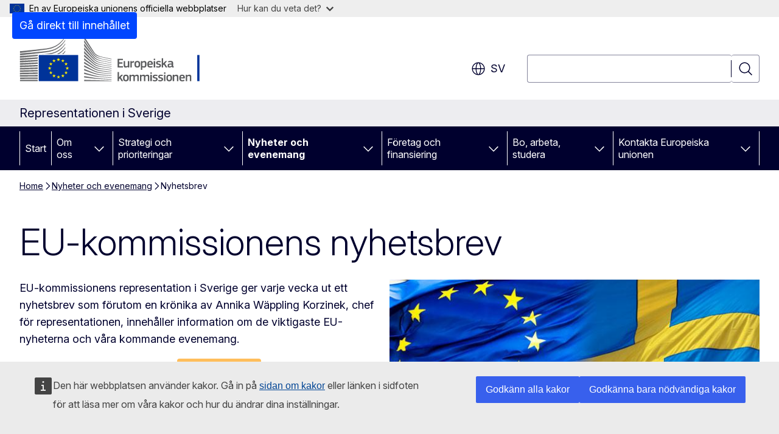

--- FILE ---
content_type: text/html; charset=UTF-8
request_url: https://sweden.representation.ec.europa.eu/nyheter-och-evenemang/eu-kommissionens-nyhetsbrev_sv
body_size: 17097
content:
<!DOCTYPE html>
<html lang="sv" dir="ltr" prefix="og: https://ogp.me/ns#">
  <head>
    <meta charset="utf-8" />
<meta name="description" content="EU-kommissionens representation i Sverige ger varje vecka ut ett nyhetsbrev som förutom en krönika av Annika Wäppling Korzinek, chef för representationen, också innehåller information om de viktigaste EU-nyheterna och våra kommande evenemang." />
<meta name="keywords" content="Europeiska kommissionen" />
<link rel="canonical" href="https://sweden.representation.ec.europa.eu/nyheter-och-evenemang/eu-kommissionens-nyhetsbrev_sv" />
<meta property="og:determiner" content="auto" />
<meta property="og:site_name" content="Representationen i Sverige" />
<meta property="og:type" content="website" />
<meta property="og:url" content="https://sweden.representation.ec.europa.eu/nyheter-och-evenemang/eu-kommissionens-nyhetsbrev_sv" />
<meta property="og:title" content="EU-kommissionens nyhetsbrev" />
<meta property="og:description" content="EU-kommissionens representation i Sverige ger varje vecka ut ett nyhetsbrev som förutom en krönika av Annika Wäppling Korzinek, chef för representationen, också innehåller information om de viktigaste EU-nyheterna och våra kommande evenemang." />
<meta property="og:image" content="https://sweden.representation.ec.europa.eu/sites/default/files/styles/ewcms_metatag_image/public/2022-04/2flags_600px.jpg?itok=9nbIKfLn" />
<meta property="og:image:alt" content="Montage EU-flagga och svensk flagga" />
<meta name="twitter:card" content="summary_large_image" />
<meta name="twitter:title" content="EU-kommissionens nyhetsbrev" />
<meta name="twitter:description" content="EU-kommissionens representation i Sverige ger varje vecka ut ett nyhetsbrev som förutom en krönika av Annika Wäppling Korzinek, chef för representationen, också innehåller information om de viktigaste EU-nyheterna och våra kommande evenemang." />
<meta name="twitter:image:alt" content="Montage EU-flagga och svensk flagga" />
<meta name="twitter:image" content="https://sweden.representation.ec.europa.eu/sites/default/files/styles/ewcms_metatag_image/public/2022-04/2flags_600px.jpg?itok=9nbIKfLn" />
<meta http-equiv="X-UA-Compatible" content="IE=edge,chrome=1" />
<meta name="Generator" content="Drupal 11 (https://www.drupal.org)" />
<meta name="MobileOptimized" content="width" />
<meta name="HandheldFriendly" content="true" />
<meta name="viewport" content="width=device-width, initial-scale=1.0" />
<script type="application/json">{"service":"preview","position":"before"}</script>
<script type="application/ld+json">{
    "@context": "https:\/\/schema.org",
    "@type": "BreadcrumbList",
    "itemListElement": [
        {
            "@type": "ListItem",
            "position": 1,
            "item": {
                "@id": "https:\/\/sweden.representation.ec.europa.eu\/index_sv",
                "name": "Home"
            }
        },
        {
            "@type": "ListItem",
            "position": 2,
            "item": {
                "@id": "https:\/\/sweden.representation.ec.europa.eu\/nyheter-och-evenemang_sv",
                "name": "Nyheter och evenemang"
            }
        },
        {
            "@type": "ListItem",
            "position": 3,
            "item": {
                "@id": "https:\/\/sweden.representation.ec.europa.eu\/nyheter-och-evenemang\/eu-kommissionens-nyhetsbrev_sv",
                "name": "Nyhetsbrev"
            }
        }
    ]
}</script>
<link rel="icon" href="/themes/contrib/oe_theme/images/favicons/ec/favicon.ico" type="image/vnd.microsoft.icon" />
<link rel="alternate" hreflang="sv" href="https://sweden.representation.ec.europa.eu/nyheter-och-evenemang/eu-kommissionens-nyhetsbrev_sv" />
<link rel="icon" href="/themes/contrib/oe_theme/images/favicons/ec/favicon.svg" type="image/svg+xml" />
<link rel="apple-touch-icon" href="/themes/contrib/oe_theme/images/favicons/ec/favicon.png" />

    <title>EU-kommissionens nyhetsbrev - Representationen i Sverige</title>
    <link rel="stylesheet" media="all" href="/sites/default/files/css/css_n09I70WSXlTCWGigznqPlM9FjUqoRvdjncDZa-NeX24.css?delta=0&amp;language=sv&amp;theme=ewcms_theme&amp;include=eJxFyUEKwCAMBdELST2SRPupgpqQRIq3L125mcUbvGVYxN_kzN2bBEbyioFYeAhPTE-9ZSXdCeVc0TY9CCk9SlIt3rqE-nXkWlNW7s0q7mDbHCNmMny9Dy5k" />
<link rel="stylesheet" media="all" href="/sites/default/files/css/css_Fr3Rxv3X13lSAsRIdbr8Vp3KrIHgqCiJTh1yBL3CIlk.css?delta=1&amp;language=sv&amp;theme=ewcms_theme&amp;include=eJxFyUEKwCAMBdELST2SRPupgpqQRIq3L125mcUbvGVYxN_kzN2bBEbyioFYeAhPTE-9ZSXdCeVc0TY9CCk9SlIt3rqE-nXkWlNW7s0q7mDbHCNmMny9Dy5k" />
<link rel="stylesheet" media="print" href="/sites/default/files/css/css_IXkLlNaOFk-G_fDwQqlVJOVykt1BaJTmJKMH-VyBWnY.css?delta=2&amp;language=sv&amp;theme=ewcms_theme&amp;include=eJxFyUEKwCAMBdELST2SRPupgpqQRIq3L125mcUbvGVYxN_kzN2bBEbyioFYeAhPTE-9ZSXdCeVc0TY9CCk9SlIt3rqE-nXkWlNW7s0q7mDbHCNmMny9Dy5k" />
<link rel="stylesheet" media="all" href="/sites/default/files/css/css_9im8htIlGM1q_bHKbvLHMD9KkWnmfW6IFAxmKjhSqpQ.css?delta=3&amp;language=sv&amp;theme=ewcms_theme&amp;include=eJxFyUEKwCAMBdELST2SRPupgpqQRIq3L125mcUbvGVYxN_kzN2bBEbyioFYeAhPTE-9ZSXdCeVc0TY9CCk9SlIt3rqE-nXkWlNW7s0q7mDbHCNmMny9Dy5k" />
<link rel="stylesheet" media="print" href="/sites/default/files/css/css_k-mPMIZ6BtXaysZ3C7eUKsMp-ZfDLGg5hveKBQlZD18.css?delta=4&amp;language=sv&amp;theme=ewcms_theme&amp;include=eJxFyUEKwCAMBdELST2SRPupgpqQRIq3L125mcUbvGVYxN_kzN2bBEbyioFYeAhPTE-9ZSXdCeVc0TY9CCk9SlIt3rqE-nXkWlNW7s0q7mDbHCNmMny9Dy5k" />
<link rel="stylesheet" media="all" href="/sites/default/files/css/css_tAhwdXITykrpoemvZh4pY3us83Jq1YbxKWV6pzHeUlc.css?delta=5&amp;language=sv&amp;theme=ewcms_theme&amp;include=eJxFyUEKwCAMBdELST2SRPupgpqQRIq3L125mcUbvGVYxN_kzN2bBEbyioFYeAhPTE-9ZSXdCeVc0TY9CCk9SlIt3rqE-nXkWlNW7s0q7mDbHCNmMny9Dy5k" />
<link rel="stylesheet" media="print" href="/sites/default/files/css/css_srzVX3sEE1jBqF_PpytWGBNwqSad4S8uj3SV_BASFzE.css?delta=6&amp;language=sv&amp;theme=ewcms_theme&amp;include=eJxFyUEKwCAMBdELST2SRPupgpqQRIq3L125mcUbvGVYxN_kzN2bBEbyioFYeAhPTE-9ZSXdCeVc0TY9CCk9SlIt3rqE-nXkWlNW7s0q7mDbHCNmMny9Dy5k" />

    
  </head>
  <body class="language-sv ecl-typography path-node page-node-type-landing-page">
          <a
  href="#main-content"
  class="ecl-link ecl-link--primary ecl-skip-link"
   id="skip-id"
>Gå direkt till innehållet</a>

        <div id="cck_here"></div>    <script type="application/json">{"utility":"globan","theme":"light","logo":true,"link":true,"mode":false}</script>

      <div class="dialog-off-canvas-main-canvas" data-off-canvas-main-canvas>
          <header
  class="ecl-site-header ecl-site-header-with-logo-l ecl-site-header--has-menu"
  data-ecl-auto-init="SiteHeader"
>
  
    <div class="ecl-site-header__header">
        <div class="ecl-site-header__inner">
      <div class="ecl-site-header__background">
        <div class="ecl-site-header__header">
          <div class="ecl-site-header__container ecl-container">
            <div class="ecl-site-header__top" data-ecl-site-header-top>
                    <a
    class="ecl-link ecl-link--standalone ecl-site-header__logo-link"
    href="https://commission.europa.eu/index_sv"
    aria-label="Start - Europeiska kommissionen"
    data-aria-label-en="Home - European Commission"
  >
                                <picture
  class="ecl-picture ecl-site-header__picture"
   title="Europeiska&#x20;kommissionen"
><source 
                  srcset="/themes/contrib/oe_theme/dist/ec/images/logo/positive/logo-ec--sv.svg"
                          media="(min-width: 996px)"
                      ><img 
          class="ecl-site-header__logo-image ecl-site-header__logo-image--l"
              src="/themes/contrib/oe_theme/dist/ec/images/logo/logo-ec--mute.svg"
              alt="Europeiska kommissionens logotyp"
          ></picture>  </a>


              <div class="ecl-site-header__action">
                  <div class="ecl-site-header__language"><a
    class="ecl-button ecl-button--tertiary ecl-button--neutral ecl-site-header__language-selector"
    href="https://sweden.representation.ec.europa.eu/nyheter-och-evenemang/eu-kommissionens-nyhetsbrev_sv"
    data-ecl-language-selector
    role="button"
    aria-label="Change language, current language is svenska - sv"
      aria-controls="language-list-overlay"
    ><span class="ecl-site-header__language-icon"><span 
  class="wt-icon--global ecl-icon ecl-icon--m ecl-site-header__icon ecl-icon--global"
  aria-hidden="false"
   title="sv" role="img"></span></span>sv</a><div class="ecl-site-header__language-container" id="language-list-overlay" hidden data-ecl-language-list-overlay aria-labelledby="ecl-site-header__language-title" role="dialog"><div class="ecl-site-header__language-header"><div
        class="ecl-site-header__language-title"
        id="ecl-site-header__language-title"
      >Select your language</div><button
  class="ecl-button ecl-button--tertiary ecl-button--neutral ecl-site-header__language-close ecl-button--icon-only"
  type="submit"
   data-ecl-language-list-close
><span class="ecl-button__container"><span class="ecl-button__label" data-ecl-label="true">Stäng</span><span 
  class="wt-icon--close ecl-icon ecl-icon--m ecl-button__icon ecl-icon--close"
  aria-hidden="true"
   data-ecl-icon></span></span></button></div><div
      class="ecl-site-header__language-content"
      data-ecl-language-list-content
    ><div class="ecl-site-header__language-category" data-ecl-language-list-eu><ul class="ecl-site-header__language-list" translate="no"><li class="ecl-site-header__language-item"><a
  href="https://sweden.representation.ec.europa.eu/nyheter-och-evenemang/eu-kommissionens-nyhetsbrev_bg"
  class="ecl-link ecl-link--standalone ecl-link--no-visited ecl-site-header__language-link"
   hreflang="bg"
><span class="ecl-site-header__language-link-code">bg</span><span class="ecl-site-header__language-link-label" lang="bg">български</span></a></li><li class="ecl-site-header__language-item"><a
  href="https://sweden.representation.ec.europa.eu/nyheter-och-evenemang/eu-kommissionens-nyhetsbrev_es"
  class="ecl-link ecl-link--standalone ecl-link--no-visited ecl-site-header__language-link"
   hreflang="es"
><span class="ecl-site-header__language-link-code">es</span><span class="ecl-site-header__language-link-label" lang="es">español</span></a></li><li class="ecl-site-header__language-item"><a
  href="https://sweden.representation.ec.europa.eu/nyheter-och-evenemang/eu-kommissionens-nyhetsbrev_cs"
  class="ecl-link ecl-link--standalone ecl-link--no-visited ecl-site-header__language-link"
   hreflang="cs"
><span class="ecl-site-header__language-link-code">cs</span><span class="ecl-site-header__language-link-label" lang="cs">čeština</span></a></li><li class="ecl-site-header__language-item"><a
  href="https://sweden.representation.ec.europa.eu/nyheter-och-evenemang/eu-kommissionens-nyhetsbrev_da"
  class="ecl-link ecl-link--standalone ecl-link--no-visited ecl-site-header__language-link"
   hreflang="da"
><span class="ecl-site-header__language-link-code">da</span><span class="ecl-site-header__language-link-label" lang="da">dansk</span></a></li><li class="ecl-site-header__language-item"><a
  href="https://sweden.representation.ec.europa.eu/nyheter-och-evenemang/eu-kommissionens-nyhetsbrev_de"
  class="ecl-link ecl-link--standalone ecl-link--no-visited ecl-site-header__language-link"
   hreflang="de"
><span class="ecl-site-header__language-link-code">de</span><span class="ecl-site-header__language-link-label" lang="de">Deutsch</span></a></li><li class="ecl-site-header__language-item"><a
  href="https://sweden.representation.ec.europa.eu/nyheter-och-evenemang/eu-kommissionens-nyhetsbrev_et"
  class="ecl-link ecl-link--standalone ecl-link--no-visited ecl-site-header__language-link"
   hreflang="et"
><span class="ecl-site-header__language-link-code">et</span><span class="ecl-site-header__language-link-label" lang="et">eesti</span></a></li><li class="ecl-site-header__language-item"><a
  href="https://sweden.representation.ec.europa.eu/nyheter-och-evenemang/eu-kommissionens-nyhetsbrev_el"
  class="ecl-link ecl-link--standalone ecl-link--no-visited ecl-site-header__language-link"
   hreflang="el"
><span class="ecl-site-header__language-link-code">el</span><span class="ecl-site-header__language-link-label" lang="el">ελληνικά</span></a></li><li class="ecl-site-header__language-item"><a
  href="https://sweden.representation.ec.europa.eu/nyheter-och-evenemang/eu-kommissionens-nyhetsbrev_en"
  class="ecl-link ecl-link--standalone ecl-link--no-visited ecl-site-header__language-link"
   hreflang="en"
><span class="ecl-site-header__language-link-code">en</span><span class="ecl-site-header__language-link-label" lang="en">English</span></a></li><li class="ecl-site-header__language-item"><a
  href="https://sweden.representation.ec.europa.eu/nyheter-och-evenemang/eu-kommissionens-nyhetsbrev_fr"
  class="ecl-link ecl-link--standalone ecl-link--no-visited ecl-site-header__language-link"
   hreflang="fr"
><span class="ecl-site-header__language-link-code">fr</span><span class="ecl-site-header__language-link-label" lang="fr">français</span></a></li><li class="ecl-site-header__language-item"><a
  href="https://sweden.representation.ec.europa.eu/nyheter-och-evenemang/eu-kommissionens-nyhetsbrev_ga"
  class="ecl-link ecl-link--standalone ecl-link--no-visited ecl-site-header__language-link"
   hreflang="ga"
><span class="ecl-site-header__language-link-code">ga</span><span class="ecl-site-header__language-link-label" lang="ga">Gaeilge</span></a></li><li class="ecl-site-header__language-item"><a
  href="https://sweden.representation.ec.europa.eu/nyheter-och-evenemang/eu-kommissionens-nyhetsbrev_hr"
  class="ecl-link ecl-link--standalone ecl-link--no-visited ecl-site-header__language-link"
   hreflang="hr"
><span class="ecl-site-header__language-link-code">hr</span><span class="ecl-site-header__language-link-label" lang="hr">hrvatski</span></a></li><li class="ecl-site-header__language-item"><a
  href="https://sweden.representation.ec.europa.eu/nyheter-och-evenemang/eu-kommissionens-nyhetsbrev_it"
  class="ecl-link ecl-link--standalone ecl-link--no-visited ecl-site-header__language-link"
   hreflang="it"
><span class="ecl-site-header__language-link-code">it</span><span class="ecl-site-header__language-link-label" lang="it">italiano</span></a></li><li class="ecl-site-header__language-item"><a
  href="https://sweden.representation.ec.europa.eu/nyheter-och-evenemang/eu-kommissionens-nyhetsbrev_lv"
  class="ecl-link ecl-link--standalone ecl-link--no-visited ecl-site-header__language-link"
   hreflang="lv"
><span class="ecl-site-header__language-link-code">lv</span><span class="ecl-site-header__language-link-label" lang="lv">latviešu</span></a></li><li class="ecl-site-header__language-item"><a
  href="https://sweden.representation.ec.europa.eu/nyheter-och-evenemang/eu-kommissionens-nyhetsbrev_lt"
  class="ecl-link ecl-link--standalone ecl-link--no-visited ecl-site-header__language-link"
   hreflang="lt"
><span class="ecl-site-header__language-link-code">lt</span><span class="ecl-site-header__language-link-label" lang="lt">lietuvių</span></a></li><li class="ecl-site-header__language-item"><a
  href="https://sweden.representation.ec.europa.eu/nyheter-och-evenemang/eu-kommissionens-nyhetsbrev_hu"
  class="ecl-link ecl-link--standalone ecl-link--no-visited ecl-site-header__language-link"
   hreflang="hu"
><span class="ecl-site-header__language-link-code">hu</span><span class="ecl-site-header__language-link-label" lang="hu">magyar</span></a></li><li class="ecl-site-header__language-item"><a
  href="https://sweden.representation.ec.europa.eu/nyheter-och-evenemang/eu-kommissionens-nyhetsbrev_mt"
  class="ecl-link ecl-link--standalone ecl-link--no-visited ecl-site-header__language-link"
   hreflang="mt"
><span class="ecl-site-header__language-link-code">mt</span><span class="ecl-site-header__language-link-label" lang="mt">Malti</span></a></li><li class="ecl-site-header__language-item"><a
  href="https://sweden.representation.ec.europa.eu/nyheter-och-evenemang/eu-kommissionens-nyhetsbrev_nl"
  class="ecl-link ecl-link--standalone ecl-link--no-visited ecl-site-header__language-link"
   hreflang="nl"
><span class="ecl-site-header__language-link-code">nl</span><span class="ecl-site-header__language-link-label" lang="nl">Nederlands</span></a></li><li class="ecl-site-header__language-item"><a
  href="https://sweden.representation.ec.europa.eu/nyheter-och-evenemang/eu-kommissionens-nyhetsbrev_pl"
  class="ecl-link ecl-link--standalone ecl-link--no-visited ecl-site-header__language-link"
   hreflang="pl"
><span class="ecl-site-header__language-link-code">pl</span><span class="ecl-site-header__language-link-label" lang="pl">polski</span></a></li><li class="ecl-site-header__language-item"><a
  href="https://sweden.representation.ec.europa.eu/nyheter-och-evenemang/eu-kommissionens-nyhetsbrev_pt"
  class="ecl-link ecl-link--standalone ecl-link--no-visited ecl-site-header__language-link"
   hreflang="pt"
><span class="ecl-site-header__language-link-code">pt</span><span class="ecl-site-header__language-link-label" lang="pt">português</span></a></li><li class="ecl-site-header__language-item"><a
  href="https://sweden.representation.ec.europa.eu/nyheter-och-evenemang/eu-kommissionens-nyhetsbrev_ro"
  class="ecl-link ecl-link--standalone ecl-link--no-visited ecl-site-header__language-link"
   hreflang="ro"
><span class="ecl-site-header__language-link-code">ro</span><span class="ecl-site-header__language-link-label" lang="ro">română</span></a></li><li class="ecl-site-header__language-item"><a
  href="https://sweden.representation.ec.europa.eu/nyheter-och-evenemang/eu-kommissionens-nyhetsbrev_sk"
  class="ecl-link ecl-link--standalone ecl-link--no-visited ecl-site-header__language-link"
   hreflang="sk"
><span class="ecl-site-header__language-link-code">sk</span><span class="ecl-site-header__language-link-label" lang="sk">slovenčina</span></a></li><li class="ecl-site-header__language-item"><a
  href="https://sweden.representation.ec.europa.eu/nyheter-och-evenemang/eu-kommissionens-nyhetsbrev_sl"
  class="ecl-link ecl-link--standalone ecl-link--no-visited ecl-site-header__language-link"
   hreflang="sl"
><span class="ecl-site-header__language-link-code">sl</span><span class="ecl-site-header__language-link-label" lang="sl">slovenščina</span></a></li><li class="ecl-site-header__language-item"><a
  href="https://sweden.representation.ec.europa.eu/nyheter-och-evenemang/eu-kommissionens-nyhetsbrev_fi"
  class="ecl-link ecl-link--standalone ecl-link--no-visited ecl-site-header__language-link"
   hreflang="fi"
><span class="ecl-site-header__language-link-code">fi</span><span class="ecl-site-header__language-link-label" lang="fi">suomi</span></a></li><li class="ecl-site-header__language-item"><a
  href="https://sweden.representation.ec.europa.eu/nyheter-och-evenemang/eu-kommissionens-nyhetsbrev_sv"
  class="ecl-link ecl-link--standalone ecl-link--no-visited ecl-site-header__language-link ecl-site-header__language-link--active"
   hreflang="sv"
><span class="ecl-site-header__language-link-code">sv</span><span class="ecl-site-header__language-link-label" lang="sv">svenska</span></a></li></ul></div></div></div></div>
<div class="ecl-site-header__search-container" role="search">
  <a
    class="ecl-button ecl-button--tertiary ecl-site-header__search-toggle"
    href=""
    data-ecl-search-toggle="true"
    aria-controls=""
    aria-expanded="false"
  ><span 
  class="wt-icon--search ecl-icon ecl-icon--s ecl-site-header__icon ecl-icon--search"
  aria-hidden="true"
   role="img"></span></a>
  <script type="application/json">{"service":"search","version":"2.0","form":".ecl-search-form","filters":{"scope":{"sites":[{"selected":true,"name":"Representationen i Sverige","id":["comm-ewcms-sweden"]}]}}}</script>
<form
  class="ecl-search-form ecl-site-header__search"
  role="search"
   class="oe-search-search-form" data-drupal-selector="oe-search-search-form" action="/nyheter-och-evenemang/eu-kommissionens-nyhetsbrev_sv" method="post" id="oe-search-search-form" accept-charset="UTF-8" data-ecl-search-form
><div class="ecl-form-group"><label
                  for="edit-keys"
            id="edit-keys-label"
          class="ecl-form-label ecl-search-form__label"
    >Sök</label><input
      id="edit-keys"
      class="ecl-text-input ecl-text-input--m ecl-search-form__text-input form-search ecl-search-form__text-input"
      name="keys"
        type="search"
            
  ></div><button
  class="ecl-button ecl-button--tertiary ecl-search-form__button ecl-search-form__button ecl-button--icon-only"
  type="submit"
  
><span class="ecl-button__container"><span 
  class="wt-icon--search ecl-icon ecl-icon--m ecl-button__icon ecl-icon--search"
  aria-hidden="true"
   data-ecl-icon></span><span class="ecl-button__label" data-ecl-label="true">Sök</span></span></button><input autocomplete="off" data-drupal-selector="form-mnqdopvuawcuevq2nq6mnqm43bi-gw1giffuwrsijfi" type="hidden" name="form_build_id" value="form-mnqdoPVuawcUEvq2nQ6mNqm43bi_GW1GIFFuWrsIJfI" /><input data-drupal-selector="edit-oe-search-search-form" type="hidden" name="form_id" value="oe_search_search_form" /></form>
  
</div>


              </div>
            </div>
          </div>
        </div>
      </div>
    </div>
  
  </div>
      <div>
    <div id="block-machinetranslation">
  
    
      <div class="ecl-lang-select-page ecl-u-pv-m ecl-u-d-none" id="etrans-block">
  <div class="ecl-container">
    <div class="webtools-etrans--wrapper">
      <div id="webtools-etrans"></div>
      <div class="webtools-etrans--message">
        <div
  class="ecl-notification ecl-notification--info"
  data-ecl-notification
  role="alert"
  data-ecl-auto-init="Notification"
><span 
  class="wt-icon--information ecl-icon ecl-icon--m ecl-notification__icon ecl-icon--information"
  aria-hidden="false"
  ></span><div class="ecl-notification__content"><button
  class="ecl-button ecl-button--tertiary ecl-button--m ecl-button--neutral ecl-notification__close ecl-button--icon-only"
  type="button"
   data-ecl-notification-close
><span class="ecl-button__container"><span class="ecl-button__label" data-ecl-label="true">&nbsp;</span><span 
  class="wt-icon--close ecl-icon ecl-icon--m ecl-button__icon ecl-icon--close"
  aria-hidden="true"
   data-ecl-icon></span></span></button><div class="ecl-notification__description">&nbsp;</div></div></div>      </div>
    </div>
  </div>
</div>
<div class="ecl-lang-select-page ecl-u-pv-m ecl-u-d-none" id="no-etrans-block">
  <div class="ecl-container">
    <div class="webtools-etrans--wrapper">
      <div id="webtools-etrans"></div>
      <div class="webtools-etrans--message">
        <div
  class="ecl-notification ecl-notification--warning"
  data-ecl-notification
  role="alert"
  data-ecl-auto-init="Notification"
><span 
  class="wt-icon--information ecl-icon ecl-icon--m ecl-notification__icon ecl-icon--information"
  aria-hidden="false"
  ></span><div class="ecl-notification__content"><button
  class="ecl-button ecl-button--tertiary ecl-button--m ecl-button--neutral ecl-notification__close ecl-button--icon-only"
  type="button"
   data-ecl-notification-close
><span class="ecl-button__container"><span class="ecl-button__label" data-ecl-label="true">&nbsp;</span><span 
  class="wt-icon--close ecl-icon ecl-icon--m ecl-button__icon ecl-icon--close"
  aria-hidden="true"
   data-ecl-icon></span></span></button><div class="ecl-notification__description">&nbsp;</div></div></div>      </div>
    </div>
  </div>
</div>

  </div>

  </div>

  
          <div class="ecl-site-header__banner">
      <div class="ecl-container">
                  <div class="ecl-site-header__site-name">Representationen i Sverige</div>
                      </div>
    </div>
      <div id="block-ewcms-theme-horizontal-menu">
  
    
      <div style="height: 0">&nbsp;</div><div class="ewcms-horizontal-menu">
      
                                                                                                                            
                                                                                                          
                                                                                                                                                                
                                                                      
                                                                                                                                                                                  
                                                                      
          
      <nav
  class="ecl-menu"
  data-ecl-menu
  data-ecl-menu-max-lines="2"
  data-ecl-auto-init="Menu"
      data-ecl-menu-label-open="Menu"
        data-ecl-menu-label-close="Stäng"
    role="navigation" aria-label="Navigeringsmeny"
><div class="ecl-menu__overlay"></div><div class="ecl-container ecl-menu__container"><button
  class="ecl-button ecl-button--tertiary ecl-button--neutral ecl-menu__open ecl-button--icon-only"
  type="button"
   data-ecl-menu-open aria-expanded="false"
><span class="ecl-button__container"><span 
  class="wt-icon--hamburger ecl-icon ecl-icon--m ecl-button__icon ecl-icon--hamburger"
  aria-hidden="true"
   data-ecl-icon></span><span 
  class="wt-icon--close ecl-icon ecl-icon--m ecl-button__icon ecl-icon--close"
  aria-hidden="true"
   data-ecl-icon></span><span class="ecl-button__label" data-ecl-label="true">Menu</span></span></button><section class="ecl-menu__inner" data-ecl-menu-inner aria-label="Menu"><header class="ecl-menu__inner-header"><button
  class="ecl-button ecl-button--tertiary ecl-menu__close ecl-button--icon-only"
  type="submit"
   data-ecl-menu-close
><span class="ecl-button__container"><span class="ecl-button__label" data-ecl-label="true">Stäng</span><span 
  class="wt-icon--close ecl-icon ecl-icon--m ecl-button__icon ecl-icon--close"
  aria-hidden="true"
   data-ecl-icon></span></span></button><div class="ecl-menu__title">Menu</div><button
  class="ecl-button ecl-button--tertiary ecl-menu__back"
  type="submit"
   data-ecl-menu-back
><span class="ecl-button__container"><span 
  class="wt-icon--corner-arrow ecl-icon ecl-icon--xs ecl-icon--rotate-270 ecl-button__icon ecl-icon--corner-arrow"
  aria-hidden="true"
   data-ecl-icon></span><span class="ecl-button__label" data-ecl-label="true">Back</span></span></button></header><button
  class="ecl-button ecl-button--tertiary ecl-menu__item ecl-menu__items-previous ecl-button--icon-only"
  type="button"
   data-ecl-menu-items-previous tabindex="-1"
><span class="ecl-button__container"><span 
  class="wt-icon--corner-arrow ecl-icon ecl-icon--s ecl-icon--rotate-270 ecl-button__icon ecl-icon--corner-arrow"
  aria-hidden="true"
   data-ecl-icon></span><span class="ecl-button__label" data-ecl-label="true">Previous items</span></span></button><button
  class="ecl-button ecl-button--tertiary ecl-menu__item ecl-menu__items-next ecl-button--icon-only"
  type="button"
   data-ecl-menu-items-next tabindex="-1"
><span class="ecl-button__container"><span 
  class="wt-icon--corner-arrow ecl-icon ecl-icon--s ecl-icon--rotate-90 ecl-button__icon ecl-icon--corner-arrow"
  aria-hidden="true"
   data-ecl-icon></span><span class="ecl-button__label" data-ecl-label="true">Next items</span></span></button><ul class="ecl-menu__list" data-ecl-menu-list><li class="ecl-menu__item" data-ecl-menu-item id="ecl-menu-item-ecl-menu-91789230-0"><a
  href="/index_sv"
  class="ecl-link ecl-link--standalone ecl-menu__link"
   data-untranslated-label="Home" data-active-path="&#x2F;" data-ecl-menu-link id="ecl-menu-item-ecl-menu-91789230-0-link"
>Start</a></li><li class="ecl-menu__item ecl-menu__item--has-children" data-ecl-menu-item data-ecl-has-children aria-haspopup aria-expanded="false" id="ecl-menu-item-ecl-menu-91789230-1"><a
  href="/om-oss_sv"
  class="ecl-link ecl-link--standalone ecl-menu__link"
   data-untranslated-label="Om&#x20;oss" data-active-path="&#x2F;node&#x2F;16" data-ecl-menu-link id="ecl-menu-item-ecl-menu-91789230-1-link"
>Om oss</a><button
  class="ecl-button ecl-button--tertiary ecl-button--neutral ecl-menu__button-caret ecl-button--icon-only"
  type="button"
   data-ecl-menu-caret aria-label="G&#x00E5;&#x20;till&#x20;undersidorna" aria-describedby="ecl-menu-item-ecl-menu-91789230-1-link" aria-expanded="false"
><span class="ecl-button__container"><span 
  class="wt-icon--corner-arrow ecl-icon ecl-icon--xs ecl-icon--rotate-180 ecl-button__icon ecl-icon--corner-arrow"
  aria-hidden="true"
   data-ecl-icon></span></span></button><div
    class="ecl-menu__mega"
    data-ecl-menu-mega
  ><ul class="ecl-menu__sublist"><li
        class="ecl-menu__subitem"
        data-ecl-menu-subitem
      ><a
  href="/om-oss/eu-kommissionens-representation-i-sverige_sv"
  class="ecl-link ecl-link--standalone ecl-menu__sublink"
   data-untranslated-label="V&#x00E5;r&#x20;roll" data-active-path="&#x2F;node&#x2F;17"
>Vår roll</a></li><li
        class="ecl-menu__subitem"
        data-ecl-menu-subitem
      ><a
  href="/om-oss/kontakta-oss_sv"
  class="ecl-link ecl-link--standalone ecl-menu__sublink"
   data-untranslated-label="Kontakta&#x20;oss" data-active-path="&#x2F;node&#x2F;19"
>Kontakta oss</a></li><li
        class="ecl-menu__subitem"
        data-ecl-menu-subitem
      ><a
  href="/om-oss/upplev-europa_sv"
  class="ecl-link ecl-link--standalone ecl-menu__sublink"
   data-untranslated-label="Upplev&#x20;Europa" data-active-path="&#x2F;node&#x2F;20"
>Upplev Europa</a></li><li
        class="ecl-menu__subitem"
        data-ecl-menu-subitem
      ><a
  href="/om-oss/sverige-och-eu-medlemskapet_sv"
  class="ecl-link ecl-link--standalone ecl-menu__sublink"
   data-untranslated-label="Sverige&#x20;och&#x20;EU-medlemskapet" data-active-path="&#x2F;node&#x2F;21"
>Sverige och EU-medlemskapet</a></li><li
        class="ecl-menu__subitem"
        data-ecl-menu-subitem
      ><a
  href="/om-oss/tillganglighetsredogorelse_sv"
  class="ecl-link ecl-link--standalone ecl-menu__sublink"
   data-untranslated-label="Tillg&#x00E4;nglighetsredog&#x00F6;relse" data-active-path="&#x2F;node&#x2F;377"
>Tillgänglighetsredogörelse</a></li><li
        class="ecl-menu__subitem"
        data-ecl-menu-subitem
      ><a
  href="/om-oss/kort-om-eu_sv"
  class="ecl-link ecl-link--standalone ecl-menu__sublink"
   data-untranslated-label="Kort&#x20;om&#x20;EU" data-active-path="&#x2F;node&#x2F;22"
>Kort om EU</a></li><li class="ecl-menu__subitem ecl-menu__see-all"><a
  href="/om-oss_sv"
  class="ecl-link ecl-link--standalone ecl-link--icon ecl-menu__sublink"
  
><span 
      class="ecl-link__label">Visa alla</span><span 
  class="wt-icon--arrow-left ecl-icon ecl-icon--xs ecl-icon--rotate-180 ecl-link__icon ecl-icon--arrow-left"
  aria-hidden="true"
  ></span></a></li></ul></div></li><li class="ecl-menu__item ecl-menu__item--has-children" data-ecl-menu-item data-ecl-has-children aria-haspopup aria-expanded="false" id="ecl-menu-item-ecl-menu-91789230-2"><a
  href="/strategi-och-prioriteringar_sv"
  class="ecl-link ecl-link--standalone ecl-menu__link"
   data-untranslated-label="Strategi&#x20;och&#x20;prioriteringar" data-active-path="&#x2F;node&#x2F;23" data-ecl-menu-link id="ecl-menu-item-ecl-menu-91789230-2-link"
>Strategi och prioriteringar</a><button
  class="ecl-button ecl-button--tertiary ecl-button--neutral ecl-menu__button-caret ecl-button--icon-only"
  type="button"
   data-ecl-menu-caret aria-label="G&#x00E5;&#x20;till&#x20;undersidorna" aria-describedby="ecl-menu-item-ecl-menu-91789230-2-link" aria-expanded="false"
><span class="ecl-button__container"><span 
  class="wt-icon--corner-arrow ecl-icon ecl-icon--xs ecl-icon--rotate-180 ecl-button__icon ecl-icon--corner-arrow"
  aria-hidden="true"
   data-ecl-icon></span></span></button><div
    class="ecl-menu__mega"
    data-ecl-menu-mega
  ><ul class="ecl-menu__sublist"><li
        class="ecl-menu__subitem"
        data-ecl-menu-subitem
      ><a
  href="/strategi-och-prioriteringar/ekonomisk-prognos-och-nextgenerationeu_sv"
  class="ecl-link ecl-link--standalone ecl-menu__sublink"
   data-untranslated-label="Ekonomisk&#x20;prognos&#x20;och&#x20;NextGenerationEU" data-active-path="&#x2F;node&#x2F;25"
>Ekonomisk prognos och NextGenerationEU</a></li><li
        class="ecl-menu__subitem"
        data-ecl-menu-subitem
      ><a
  href="/strategi-och-prioriteringar/handlingsplan-fler-svenskar-i-eus-institutioner_sv"
  class="ecl-link ecl-link--standalone ecl-menu__sublink"
   data-untranslated-label="Handlingsplan&#x20;f&#x00F6;r&#x20;fler&#x20;svenskar&#x20;i&#x20;EU&#x3A;s&#x20;institutioner" data-active-path="&#x2F;node&#x2F;336"
>Handlingsplan för fler svenskar i EU:s institutioner</a></li><li
        class="ecl-menu__subitem"
        data-ecl-menu-subitem
      ><a
  href="/strategi-och-prioriteringar/viktiga-eu-fragor-sverige_sv"
  class="ecl-link ecl-link--standalone ecl-menu__sublink"
   data-untranslated-label="Viktiga&#x20;EU-fr&#x00E5;gor&#x20;f&#x00F6;r&#x20;Sverige" data-active-path="&#x2F;node&#x2F;26"
>Viktiga EU-frågor för Sverige</a></li><li
        class="ecl-menu__subitem"
        data-ecl-menu-subitem
      ><a
  href="/strategi-och-prioriteringar/eu-budgeten-i-sverige_sv"
  class="ecl-link ecl-link--standalone ecl-menu__sublink"
   data-untranslated-label="EU-budgeten&#x20;i&#x20;Sverige" data-active-path="&#x2F;node&#x2F;27"
>EU-budgeten i Sverige</a></li><li
        class="ecl-menu__subitem"
        data-ecl-menu-subitem
      ><a
  href="/strategi-och-prioriteringar/eu-i-sverige-goda-exempel_sv"
  class="ecl-link ecl-link--standalone ecl-menu__sublink"
   data-untranslated-label="EU&#x20;i&#x20;Sverige&#x20;&#x2013;&#x20;Goda&#x20;exempel" data-active-path="&#x2F;node&#x2F;28"
>EU i Sverige – Goda exempel</a></li><li class="ecl-menu__subitem ecl-menu__see-all"><a
  href="/strategi-och-prioriteringar_sv"
  class="ecl-link ecl-link--standalone ecl-link--icon ecl-menu__sublink"
  
><span 
      class="ecl-link__label">Visa alla</span><span 
  class="wt-icon--arrow-left ecl-icon ecl-icon--xs ecl-icon--rotate-180 ecl-link__icon ecl-icon--arrow-left"
  aria-hidden="true"
  ></span></a></li></ul></div></li><li class="ecl-menu__item ecl-menu__item--has-children" data-ecl-menu-item data-ecl-has-children aria-haspopup aria-expanded="false" id="ecl-menu-item-ecl-menu-91789230-3"><a
  href="/nyheter-och-evenemang_sv"
  class="ecl-link ecl-link--standalone ecl-menu__link"
   data-untranslated-label="Nyheter&#x20;och&#x20;evenemang" data-active-path="&#x2F;node&#x2F;29" data-ecl-menu-link id="ecl-menu-item-ecl-menu-91789230-3-link"
>Nyheter och evenemang</a><button
  class="ecl-button ecl-button--tertiary ecl-button--neutral ecl-menu__button-caret ecl-button--icon-only"
  type="button"
   data-ecl-menu-caret aria-label="G&#x00E5;&#x20;till&#x20;undersidorna" aria-describedby="ecl-menu-item-ecl-menu-91789230-3-link" aria-expanded="false"
><span class="ecl-button__container"><span 
  class="wt-icon--corner-arrow ecl-icon ecl-icon--xs ecl-icon--rotate-180 ecl-button__icon ecl-icon--corner-arrow"
  aria-hidden="true"
   data-ecl-icon></span></span></button><div
    class="ecl-menu__mega"
    data-ecl-menu-mega
  ><ul class="ecl-menu__sublist"><li
        class="ecl-menu__subitem"
        data-ecl-menu-subitem
      ><a
  href="/nyheter-och-evenemang/nyheter_sv"
  class="ecl-link ecl-link--standalone ecl-menu__sublink"
   data-untranslated-label="Nyheter" data-active-path="&#x2F;node&#x2F;30"
>Nyheter</a></li><li
        class="ecl-menu__subitem"
        data-ecl-menu-subitem
      ><a
  href="/nyheter-och-evenemang/evenemang_sv"
  class="ecl-link ecl-link--standalone ecl-menu__sublink"
   data-untranslated-label="Evenemang" data-active-path="&#x2F;node&#x2F;32"
>Evenemang</a></li><li
        class="ecl-menu__subitem"
        data-ecl-menu-subitem
      ><a
  href="/nyheter-och-evenemang/press-och-media_sv"
  class="ecl-link ecl-link--standalone ecl-menu__sublink"
   data-untranslated-label="Pressinfo" data-active-path="&#x2F;node&#x2F;33"
>Pressinfo</a></li><li
        class="ecl-menu__subitem"
        data-ecl-menu-subitem
      ><a
  href="/nyheter-och-evenemang/faktakoll_sv"
  class="ecl-link ecl-link--standalone ecl-menu__sublink"
   data-untranslated-label="Faktakoll" data-active-path="&#x2F;node&#x2F;34"
>Faktakoll</a></li><li
        class="ecl-menu__subitem"
        data-ecl-menu-subitem
      ><a
  href="/nyheter-och-evenemang/publikationer_sv"
  class="ecl-link ecl-link--standalone ecl-menu__sublink"
   data-untranslated-label="Publikationer" data-active-path="&#x2F;node&#x2F;35"
>Publikationer</a></li><li
        class="ecl-menu__subitem"
        data-ecl-menu-subitem
      ><a
  href="/nyheter-och-evenemang/eu-kommissionens-nyhetsbrev_sv"
  class="ecl-link ecl-link--standalone ecl-menu__sublink"
   data-untranslated-label="Nyhetsbrev" data-active-path="&#x2F;node&#x2F;73"
>Nyhetsbrev</a></li><li
        class="ecl-menu__subitem"
        data-ecl-menu-subitem
      ><a
  href="/nyheter-och-evenemang/sverige-30-ar-i-eu_sv"
  class="ecl-link ecl-link--standalone ecl-menu__sublink"
   data-untranslated-label="Sverige&#x20;30&#x20;&#x00E5;r&#x20;i&#x20;EU" data-active-path="&#x2F;node&#x2F;507"
>Sverige 30 år i EU</a></li><li
        class="ecl-menu__subitem"
        data-ecl-menu-subitem
      ><a
  href="/nyheter-och-evenemang/europa-direkt-podden_sv"
  class="ecl-link ecl-link--standalone ecl-menu__sublink"
   data-untranslated-label="Europa&#x20;direkt-podden" data-active-path="&#x2F;node&#x2F;422"
>Europa direkt-podden</a></li><li class="ecl-menu__subitem ecl-menu__see-all"><a
  href="/nyheter-och-evenemang_sv"
  class="ecl-link ecl-link--standalone ecl-link--icon ecl-menu__sublink"
  
><span 
      class="ecl-link__label">Visa alla</span><span 
  class="wt-icon--arrow-left ecl-icon ecl-icon--xs ecl-icon--rotate-180 ecl-link__icon ecl-icon--arrow-left"
  aria-hidden="true"
  ></span></a></li></ul></div></li><li class="ecl-menu__item ecl-menu__item--has-children" data-ecl-menu-item data-ecl-has-children aria-haspopup aria-expanded="false" id="ecl-menu-item-ecl-menu-91789230-4"><a
  href="/foretag-och-finansiering_sv"
  class="ecl-link ecl-link--standalone ecl-menu__link"
   data-untranslated-label="F&#x00F6;retag&#x20;och&#x20;finansiering" data-active-path="&#x2F;node&#x2F;37" data-ecl-menu-link id="ecl-menu-item-ecl-menu-91789230-4-link"
>Företag och finansiering</a><button
  class="ecl-button ecl-button--tertiary ecl-button--neutral ecl-menu__button-caret ecl-button--icon-only"
  type="button"
   data-ecl-menu-caret aria-label="G&#x00E5;&#x20;till&#x20;undersidorna" aria-describedby="ecl-menu-item-ecl-menu-91789230-4-link" aria-expanded="false"
><span class="ecl-button__container"><span 
  class="wt-icon--corner-arrow ecl-icon ecl-icon--xs ecl-icon--rotate-180 ecl-button__icon ecl-icon--corner-arrow"
  aria-hidden="true"
   data-ecl-icon></span></span></button><div
    class="ecl-menu__mega"
    data-ecl-menu-mega
  ><ul class="ecl-menu__sublist"><li
        class="ecl-menu__subitem"
        data-ecl-menu-subitem
      ><a
  href="/foretag-och-finansiering/driva-foretag-i-eu_sv"
  class="ecl-link ecl-link--standalone ecl-menu__sublink"
   data-untranslated-label="Driva&#x20;f&#x00F6;retag&#x20;i&#x20;EU" data-active-path="&#x2F;node&#x2F;38"
>Driva företag i EU</a></li><li
        class="ecl-menu__subitem"
        data-ecl-menu-subitem
      ><a
  href="/foretag-och-finansiering/finansiering-och-bidrag_sv"
  class="ecl-link ecl-link--standalone ecl-menu__sublink"
   data-untranslated-label="Finansiering&#x20;och&#x20;bidrag" data-active-path="&#x2F;node&#x2F;39"
>Finansiering och bidrag</a></li><li
        class="ecl-menu__subitem"
        data-ecl-menu-subitem
      ><a
  href="/foretag-och-finansiering/upphandlingar-och-kontrakt_sv"
  class="ecl-link ecl-link--standalone ecl-menu__sublink"
   data-untranslated-label="Upphandlingar&#x20;och&#x20;kontrakt" data-active-path="&#x2F;node&#x2F;40"
>Upphandlingar och kontrakt</a></li><li class="ecl-menu__subitem ecl-menu__see-all"><a
  href="/foretag-och-finansiering_sv"
  class="ecl-link ecl-link--standalone ecl-link--icon ecl-menu__sublink"
  
><span 
      class="ecl-link__label">Visa alla</span><span 
  class="wt-icon--arrow-left ecl-icon ecl-icon--xs ecl-icon--rotate-180 ecl-link__icon ecl-icon--arrow-left"
  aria-hidden="true"
  ></span></a></li></ul></div></li><li class="ecl-menu__item ecl-menu__item--has-children" data-ecl-menu-item data-ecl-has-children aria-haspopup aria-expanded="false" id="ecl-menu-item-ecl-menu-91789230-5"><a
  href="/bo-arbeta-studera_sv"
  class="ecl-link ecl-link--standalone ecl-menu__link"
   data-untranslated-label="Bo,&#x20;arbeta,&#x20;studera" data-active-path="&#x2F;node&#x2F;41" data-ecl-menu-link id="ecl-menu-item-ecl-menu-91789230-5-link"
>Bo, arbeta, studera</a><button
  class="ecl-button ecl-button--tertiary ecl-button--neutral ecl-menu__button-caret ecl-button--icon-only"
  type="button"
   data-ecl-menu-caret aria-label="G&#x00E5;&#x20;till&#x20;undersidorna" aria-describedby="ecl-menu-item-ecl-menu-91789230-5-link" aria-expanded="false"
><span class="ecl-button__container"><span 
  class="wt-icon--corner-arrow ecl-icon ecl-icon--xs ecl-icon--rotate-180 ecl-button__icon ecl-icon--corner-arrow"
  aria-hidden="true"
   data-ecl-icon></span></span></button><div
    class="ecl-menu__mega"
    data-ecl-menu-mega
  ><ul class="ecl-menu__sublist"><li
        class="ecl-menu__subitem"
        data-ecl-menu-subitem
      ><a
  href="/bo-arbeta-studera/dina-rattigheter_sv"
  class="ecl-link ecl-link--standalone ecl-menu__sublink"
   data-untranslated-label="Dina&#x20;r&#x00E4;ttigheter" data-active-path="&#x2F;node&#x2F;42"
>Dina rättigheter</a></li><li
        class="ecl-menu__subitem"
        data-ecl-menu-subitem
      ><a
  href="/bo-arbeta-studera/paverka-eu_sv"
  class="ecl-link ecl-link--standalone ecl-menu__sublink"
   data-untranslated-label="P&#x00E5;verka&#x20;EU" data-active-path="&#x2F;node&#x2F;43"
>Påverka EU</a></li><li
        class="ecl-menu__subitem"
        data-ecl-menu-subitem
      ><a
  href="/bo-arbeta-studera/att-bo-i-ett-eu-land_sv"
  class="ecl-link ecl-link--standalone ecl-menu__sublink"
   data-untranslated-label="Att&#x20;bo&#x20;i&#x20;ett&#x20;EU-land" data-active-path="&#x2F;node&#x2F;44"
>Att bo i ett EU-land</a></li><li
        class="ecl-menu__subitem"
        data-ecl-menu-subitem
      ><a
  href="/bo-arbeta-studera/att-resa-i-eu_sv"
  class="ecl-link ecl-link--standalone ecl-menu__sublink"
   data-untranslated-label="Att&#x20;resa&#x20;i&#x20;EU" data-active-path="&#x2F;node&#x2F;87"
>Att resa i EU</a></li><li
        class="ecl-menu__subitem"
        data-ecl-menu-subitem
      ><a
  href="/bo-arbeta-studera/att-arbeta-i-ett-eu-land_sv"
  class="ecl-link ecl-link--standalone ecl-menu__sublink"
   data-untranslated-label="Att&#x20;arbeta&#x20;i&#x20;ett&#x20;EU-land" data-active-path="&#x2F;node&#x2F;45"
>Att arbeta i ett EU-land</a></li><li
        class="ecl-menu__subitem"
        data-ecl-menu-subitem
      ><a
  href="/bo-arbeta-studera/sprakfragor_sv"
  class="ecl-link ecl-link--standalone ecl-menu__sublink"
   data-untranslated-label="Spr&#x00E5;kfr&#x00E5;gor" data-active-path="&#x2F;node&#x2F;83"
>Språkfrågor</a></li><li
        class="ecl-menu__subitem"
        data-ecl-menu-subitem
      ><a
  href="/bo-arbeta-studera/att-arbeta-eus-institutioner_sv"
  class="ecl-link ecl-link--standalone ecl-menu__sublink"
   data-untranslated-label="Att&#x20;arbeta&#x20;f&#x00F6;r&#x20;EU&#x3A;s&#x20;institutioner" data-active-path="&#x2F;node&#x2F;46"
>Att arbeta för EU:s institutioner</a></li><li
        class="ecl-menu__subitem"
        data-ecl-menu-subitem
      ><a
  href="/bo-arbeta-studera/studier-och-praktikplatser_sv"
  class="ecl-link ecl-link--standalone ecl-menu__sublink"
   data-untranslated-label="Studier&#x20;och&#x20;praktikplatser" data-active-path="&#x2F;node&#x2F;47"
>Studier och praktikplatser</a></li><li
        class="ecl-menu__subitem"
        data-ecl-menu-subitem
      ><a
  href="/bo-arbeta-studera/projekt-bollplank-stod-vid-uppsatsskrivande_sv"
  class="ecl-link ecl-link--standalone ecl-menu__sublink"
   data-untranslated-label="Projekt&#x20;bollplank&#x20;&#x2013;&#x20;st&#x00F6;d&#x20;vid&#x20;uppsatsskrivande" data-active-path="&#x2F;node&#x2F;436"
>Projekt bollplank – stöd vid uppsatsskrivande</a></li><li class="ecl-menu__subitem ecl-menu__see-all"><a
  href="/bo-arbeta-studera_sv"
  class="ecl-link ecl-link--standalone ecl-link--icon ecl-menu__sublink"
  
><span 
      class="ecl-link__label">Visa alla</span><span 
  class="wt-icon--arrow-left ecl-icon ecl-icon--xs ecl-icon--rotate-180 ecl-link__icon ecl-icon--arrow-left"
  aria-hidden="true"
  ></span></a></li></ul></div></li><li class="ecl-menu__item ecl-menu__item--has-children" data-ecl-menu-item data-ecl-has-children aria-haspopup aria-expanded="false" id="ecl-menu-item-ecl-menu-91789230-6"><a
  href="/kontakta-europeiska-unionen_sv"
  class="ecl-link ecl-link--standalone ecl-menu__link"
   data-untranslated-label="Kontakta&#x20;Europeiska&#x20;unionen" data-active-path="&#x2F;node&#x2F;48" data-ecl-menu-link id="ecl-menu-item-ecl-menu-91789230-6-link"
>Kontakta Europeiska unionen</a><button
  class="ecl-button ecl-button--tertiary ecl-button--neutral ecl-menu__button-caret ecl-button--icon-only"
  type="button"
   data-ecl-menu-caret aria-label="G&#x00E5;&#x20;till&#x20;undersidorna" aria-describedby="ecl-menu-item-ecl-menu-91789230-6-link" aria-expanded="false"
><span class="ecl-button__container"><span 
  class="wt-icon--corner-arrow ecl-icon ecl-icon--xs ecl-icon--rotate-180 ecl-button__icon ecl-icon--corner-arrow"
  aria-hidden="true"
   data-ecl-icon></span></span></button><div
    class="ecl-menu__mega"
    data-ecl-menu-mega
  ><ul class="ecl-menu__sublist"><li
        class="ecl-menu__subitem"
        data-ecl-menu-subitem
      ><a
  href="/kontakta-europeiska-unionen/kontakt-i-sverige_sv"
  class="ecl-link ecl-link--standalone ecl-menu__sublink"
   data-untranslated-label="Sverige" data-active-path="&#x2F;node&#x2F;49"
>Sverige</a></li><li
        class="ecl-menu__subitem"
        data-ecl-menu-subitem
      ><a
  href="/kontakta-europeiska-unionen/kontakt-i-andra-eu-lander_sv"
  class="ecl-link ecl-link--standalone ecl-menu__sublink"
   data-untranslated-label="Andra&#x20;EU-l&#x00E4;nder" data-active-path="&#x2F;node&#x2F;50"
>Andra EU-länder</a></li><li
        class="ecl-menu__subitem"
        data-ecl-menu-subitem
      ><a
  href="/kontakta-europeiska-unionen/problem-eller-klagomal_sv"
  class="ecl-link ecl-link--standalone ecl-menu__sublink"
   data-untranslated-label="Problem&#x20;och&#x20;klagom&#x00E5;l" data-active-path="&#x2F;node&#x2F;51"
>Problem och klagomål</a></li><li class="ecl-menu__subitem ecl-menu__see-all"><a
  href="/kontakta-europeiska-unionen_sv"
  class="ecl-link ecl-link--standalone ecl-link--icon ecl-menu__sublink"
  
><span 
      class="ecl-link__label">Visa alla</span><span 
  class="wt-icon--arrow-left ecl-icon ecl-icon--xs ecl-icon--rotate-180 ecl-link__icon ecl-icon--arrow-left"
  aria-hidden="true"
  ></span></a></li></ul></div></li></ul></section></div></nav>

</div>

  </div>



</header>

            <div class="ecl-u-mb-2xl" id="block-ewcms-theme-page-header">
  
    
      
            
  


<div
  class="ecl-page-header"
  
><div class="ecl-container"><nav
  class="ecl-breadcrumb ecl-page-header__breadcrumb"
   aria-label="Du&#x20;&#x00E4;r&#x20;h&#x00E4;r&#x3A;" aria-label="" data-ecl-breadcrumb="true"
><ol class="ecl-breadcrumb__container"><li class="ecl-breadcrumb__segment" data-ecl-breadcrumb-item="static"><a
  href="/index_sv"
  class="ecl-link ecl-link--standalone ecl-breadcrumb__link"
  
>Home</a><span 
  class="wt-icon--corner-arrow ecl-icon ecl-icon--fluid ecl-breadcrumb__icon ecl-icon--corner-arrow"
  aria-hidden="true"
   role="presentation"></span></li><li class="ecl-breadcrumb__segment" data-ecl-breadcrumb-item="static"><a
  href="/nyheter-och-evenemang_sv"
  class="ecl-link ecl-link--standalone ecl-breadcrumb__link"
  
>Nyheter och evenemang</a><span 
  class="wt-icon--corner-arrow ecl-icon ecl-icon--fluid ecl-breadcrumb__icon ecl-icon--corner-arrow"
  aria-hidden="true"
   role="presentation"></span></li><li class="ecl-breadcrumb__segment ecl-breadcrumb__current-page" data-ecl-breadcrumb-item="static" aria-current="page">Nyhetsbrev</li></ol></nav><div class="ecl-page-header__info"><h1 class="ecl-page-header__title"><span>EU-kommissionens nyhetsbrev</span></h1></div></div></div>
  </div>


  

  <main class="ecl-u-pb-xl" id="main-content" data-inpage-navigation-source-area="h2.ecl-u-type-heading-2, div.ecl-featured-item__heading">
    <div class="ecl-container">
      <div class="ecl-row">
        <div class="ecl-col-s-12 ewcms-top-sidebar">
            <div>
    <div data-drupal-messages-fallback class="hidden"></div>
  </div>

        </div>
      </div>
      <div class="ecl-row">
        <div class="ecl-col-s-12">
                      <div id="block-ewcms-theme-main-page-content" data-inpage-navigation-source-area="h2, div.ecl-featured-item__heading" class="ecl-u-mb-l">
  
    
      <article dir="ltr">

  
    

  
  <div>
    


  
  <div class="ecl-u-mb-2xl">
    <a id="paragraph_54"></a>
    



    
  

              


<article
  class="ecl-featured-item"
  
><div class="ecl-featured-item__container ecl-featured-item__container--right"><div class="ecl-featured-item__item"><div
  class="ecl-media-container ecl-featured-item__media_container"
   
><figure class="ecl-media-container__figure"><picture
  class="ecl-picture ecl-media-container__picture"
  
><img 
          class="ecl-media-container__media"
              src="https://sweden.representation.ec.europa.eu/sites/default/files/styles/oe_theme_medium_no_crop/public/2022-04/2flags_600px.jpg?itok=vbL_Y2ec"
              alt="Montage EU-flagga och svensk flagga"
          ></picture></figure></div></div><div class="ecl-featured-item__item"><div class="ecl-featured-item__description"><div class="ecl"><p>EU-kommissionens representation i Sverige ger varje vecka ut ett nyhetsbrev som förutom en krönika av Annika Wäppling Korzinek, chef för representationen, innehåller information om de viktigaste EU-nyheterna och våra kommande evenemang.</p><p>Vill du vara med på sändlistan? <a href="https://ec.europa.eu/newsroom/representations/user-subscriptions/3657/create" class="ecl-link ecl-link--primary-highlight">Anmäl dig här</a></p><p>Våra prenumerationer hanteras nu av tjänsten Newsroom. För mer information om hur vi behandlar dina personuppgifter i samband med detta, se vårt <a href="https://sweden.representation.ec.europa.eu/system/files/2024-08/Privacy-statement-newsroom-rep-template-FINAL__SV_tra.pdf">meddelande om skydd av personuppgifter för Newsroom</a></p><p>&nbsp; &nbsp;</p></div></div></div></div></article>



  </div>

    
  <div class="ecl-u-mb-2xl">
    <a id="paragraph_63"></a>
      <div>
          <div id="block-nyhetsbrev" class="ecl-u-mt-l">
  
      <h2 class="ecl-u-type-heading-2">EU-kommissionens nyhetsbrev</h2>
    
      <div class="ecl-content-item-block"><div class="ecl-row"><div class="ecl-content-item-block__item contextual-region ecl-u-mb-l ecl-col-12 "><a
  href="/news/eu-kommissionens-nyhetsbrev-16-januari-2026-2026-01-16_sv"
  class="ecl-link ecl-link--standalone"
  
>EU-kommissionens nyhetsbrev 16 januari 2026</a></div><div class="ecl-content-item-block__item contextual-region ecl-u-mb-l ecl-col-12 "><a
  href="/news/eu-kommissionens-nyhetsbrev-den-19-december-2025-2025-12-19_sv"
  class="ecl-link ecl-link--standalone"
  
>EU-kommissionens nyhetsbrev den 19 december 2025</a></div><div class="ecl-content-item-block__item contextual-region ecl-u-mb-l ecl-col-12 "><a
  href="/news/eu-kommissionens-nyhetsbrev-den-12-december-2025-2025-12-12_sv"
  class="ecl-link ecl-link--standalone"
  
>EU-kommissionens nyhetsbrev den 12 december 2025</a></div><div class="ecl-content-item-block__item contextual-region ecl-u-mb-l ecl-col-12 "><a
  href="/news/eu-kommissionens-nyhetsbrev-den-5-december-2025-2025-12-05_sv"
  class="ecl-link ecl-link--standalone"
  
>EU-kommissionens nyhetsbrev den 5 december 2025</a></div><div class="ecl-content-item-block__item contextual-region ecl-u-mb-l ecl-col-12 "><a
  href="/news/eu-kommissionens-nyhetsbrev-den-28-november-2025-2025-11-28_sv"
  class="ecl-link ecl-link--standalone"
  
>EU-kommissionens nyhetsbrev den 28 november 2025</a></div><div class="ecl-content-item-block__item contextual-region ecl-u-mb-l ecl-col-12 "><a
  href="/news/eu-kommissionens-nyhetsbrev-den-21-november-2025-2025-11-21_sv"
  class="ecl-link ecl-link--standalone"
  
>EU-kommissionens nyhetsbrev den 21 november 2025</a></div><div class="ecl-content-item-block__item contextual-region ecl-u-mb-l ecl-col-12 "><a
  href="/news/eu-kommissionens-nyhetsbrev-den-14-november-2025-2025-11-14_sv"
  class="ecl-link ecl-link--standalone"
  
>EU-kommissionens nyhetsbrev den 14 november 2025</a></div><div class="ecl-content-item-block__item contextual-region ecl-u-mb-l ecl-col-12 "><a
  href="/news/eu-kommissionens-nyhetsbrev-den-7-november-2025-2025-11-07_sv"
  class="ecl-link ecl-link--standalone"
  
>EU-kommissionens nyhetsbrev den 7 november 2025</a></div><div class="ecl-content-item-block__item contextual-region ecl-u-mb-l ecl-col-12 "><a
  href="/news/eu-kommissionens-nyhetsbrev-den-30-oktober-2025-2025-10-30_sv"
  class="ecl-link ecl-link--standalone"
  
>EU-kommissionens nyhetsbrev den 30 oktober 2025</a></div><div class="ecl-content-item-block__item contextual-region ecl-u-mb-l ecl-col-12 "><a
  href="/news/eu-kommissionens-nyhetsbrev-den-24-oktober-2025-2025-10-24_sv"
  class="ecl-link ecl-link--standalone"
  
>EU-kommissionens nyhetsbrev den 24 oktober 2025</a></div><div class="ecl-content-item-block__item contextual-region ecl-u-mb-l ecl-col-12 "><a
  href="/news/eu-kommissionens-nyhetsbrev-den-17-oktober-2025-2025-10-17_sv"
  class="ecl-link ecl-link--standalone"
  
>EU-kommissionens nyhetsbrev den 17 oktober 2025</a></div><div class="ecl-content-item-block__item contextual-region ecl-u-mb-l ecl-col-12 "><a
  href="/news/eu-kommissionens-nyhetsbrev-den-10-oktober-2025-2025-10-10_sv"
  class="ecl-link ecl-link--standalone"
  
>EU-kommissionens nyhetsbrev den 10 oktober 2025</a></div><div class="ecl-content-item-block__item contextual-region ecl-u-mb-l ecl-col-12 "><a
  href="/news/eu-kommissionens-nyhetsbrev-den-3-oktober-2025-2025-10-03_sv"
  class="ecl-link ecl-link--standalone"
  
>EU-kommissionens nyhetsbrev den 3 Oktober 2025</a></div><div class="ecl-content-item-block__item contextual-region ecl-u-mb-l ecl-col-12 "><a
  href="/news/eu-kommissionens-nyhetsbrev-den-26-september-2025-2025-09-26_sv"
  class="ecl-link ecl-link--standalone"
  
>EU-kommissionens nyhetsbrev den 26 september 2025</a></div><div class="ecl-content-item-block__item contextual-region ecl-u-mb-l ecl-col-12 "><a
  href="/news/eu-kommissionens-nyhetsbrev-den-19-september-2025-2025-09-19_sv"
  class="ecl-link ecl-link--standalone"
  
>EU-kommissionens nyhetsbrev den 19 september 2025</a></div><div class="ecl-content-item-block__item contextual-region ecl-u-mb-l ecl-col-12 "><a
  href="/news/eu-kommissionens-nyhetsbrev-den-12-september-2025-2025-09-12_sv"
  class="ecl-link ecl-link--standalone"
  
>EU-kommissionens nyhetsbrev den 12 september 2025</a></div><div class="ecl-content-item-block__item contextual-region ecl-u-mb-l ecl-col-12 "><a
  href="/news/eu-kommissionens-nyhetsbrev-den-5-september-2025-2025-09-05_sv"
  class="ecl-link ecl-link--standalone"
  
>EU-kommissionens nyhetsbrev den 5 september 2025</a></div><div class="ecl-content-item-block__item contextual-region ecl-u-mb-l ecl-col-12 "><a
  href="/news/eu-kommissionens-nyhetsbrev-den-29-augusti-2025-2025-08-29_sv"
  class="ecl-link ecl-link--standalone"
  
>EU-kommissionens nyhetsbrev den 29 augusti 2025</a></div><div class="ecl-content-item-block__item contextual-region ecl-u-mb-l ecl-col-12 "><a
  href="/news/eu-kommissionens-nyhetsbrev-den-19-juni-2025-2025-06-19_sv"
  class="ecl-link ecl-link--standalone"
  
>EU-kommissionens nyhetsbrev den 19 juni 2025</a></div><div class="ecl-content-item-block__item contextual-region ecl-u-mb-l ecl-col-12 "><a
  href="/news/eu-kommissionens-nyhetsbrev-den-13-juni-2025-2025-06-13_sv"
  class="ecl-link ecl-link--standalone"
  
>EU-kommissionens nyhetsbrev den 13 juni 2025</a></div><div class="ecl-content-item-block__item contextual-region ecl-u-mb-l ecl-col-12 "><a
  href="/news/eu-kommissionens-nyhetsbrev-den-5-juni-2025-2025-06-05_sv"
  class="ecl-link ecl-link--standalone"
  
>EU-kommissionens nyhetsbrev den 5 juni 2025</a></div><div class="ecl-content-item-block__item contextual-region ecl-u-mb-l ecl-col-12 "><a
  href="/news/eu-kommissionens-nyhetsbrev-den-23-maj-2025-2025-05-23_sv"
  class="ecl-link ecl-link--standalone"
  
>EU-kommissionens nyhetsbrev den 23 maj 2025</a></div><div class="ecl-content-item-block__item contextual-region ecl-u-mb-l ecl-col-12 "><a
  href="/news/eu-kommissionens-nyhetsbrev-den-16-maj-2025-2025-05-16_sv"
  class="ecl-link ecl-link--standalone"
  
>EU-kommissionens nyhetsbrev den 16 maj 2025</a></div><div class="ecl-content-item-block__item contextual-region ecl-u-mb-l ecl-col-12 "><a
  href="/news/eu-kommissionens-nyhetsbrev-den-9-maj-2025-2025-05-09_sv"
  class="ecl-link ecl-link--standalone"
  
>EU-kommissionens nyhetsbrev den 9 maj 2025</a></div><div class="ecl-content-item-block__item contextual-region ecl-u-mb-l ecl-col-12 "><a
  href="/news/eu-kommissionens-nyhetsbrev-den-30-april-2025-2025-04-30_sv"
  class="ecl-link ecl-link--standalone"
  
>EU-kommissionens nyhetsbrev den 30 april 2025</a></div><div class="ecl-content-item-block__item contextual-region ecl-u-mb-l ecl-col-12 "><a
  href="/news/eu-kommissionens-nyhetsbrev-den-25-april-2025-2025-04-25_sv"
  class="ecl-link ecl-link--standalone"
  
>EU-kommissionens nyhetsbrev den 25 april 2025</a></div><div class="ecl-content-item-block__item contextual-region ecl-u-mb-l ecl-col-12 "><a
  href="/news/eu-kommissionens-nyhetsbrev-den-4-april-2025-2025-04-04_sv"
  class="ecl-link ecl-link--standalone"
  
>EU-kommissionens nyhetsbrev den 4 april 2025</a></div><div class="ecl-content-item-block__item contextual-region ecl-u-mb-l ecl-col-12 "><a
  href="/news/eu-kommissionens-nyhetsbrev-den-28-mars-2025-2025-03-28_sv"
  class="ecl-link ecl-link--standalone"
  
>EU-kommissionens nyhetsbrev den 28 mars 2025</a></div><div class="ecl-content-item-block__item contextual-region ecl-u-mb-l ecl-col-12 "><a
  href="/news/eu-kommissionens-nyhetsbrev-den-21-mars-2025-2025-03-21_sv"
  class="ecl-link ecl-link--standalone"
  
>EU-kommissionens nyhetsbrev den 21 mars 2025</a></div><div class="ecl-content-item-block__item contextual-region ecl-u-mb-l ecl-col-12 "><a
  href="/news/eu-kommissionens-nyhetsbrev-den-14-mars-2025-2025-03-14_sv"
  class="ecl-link ecl-link--standalone"
  
>EU-kommissionens nyhetsbrev den 14 mars 2025</a></div><div class="ecl-content-item-block__item contextual-region ecl-u-mb-l ecl-col-12 "><a
  href="/news/eu-kommissionens-nyhetsbrev-den-7-mars-2025-2025-03-07_sv"
  class="ecl-link ecl-link--standalone"
  
>EU-kommissionens nyhetsbrev den 7 mars 2025</a></div><div class="ecl-content-item-block__item contextual-region ecl-u-mb-l ecl-col-12 "><a
  href="/news/eu-kommissionens-nyhetsbrev-den-28-februari-2025-2025-02-28_sv"
  class="ecl-link ecl-link--standalone"
  
>EU-kommissionens nyhetsbrev den 28 februari 2025</a></div><div class="ecl-content-item-block__item contextual-region ecl-u-mb-l ecl-col-12 "><a
  href="/news/eu-kommissionens-nyhetsbrev-den-21-februari-2025-2025-02-21_sv"
  class="ecl-link ecl-link--standalone"
  
>EU-kommissionens nyhetsbrev den 21 februari 2025</a></div><div class="ecl-content-item-block__item contextual-region ecl-u-mb-l ecl-col-12 "><a
  href="/news/eu-kommissionens-nyhetsbrev-den-7-februari-2025-2025-02-07_sv"
  class="ecl-link ecl-link--standalone"
  
>EU-kommissionens nyhetsbrev den 7 februari 2025</a></div><div class="ecl-content-item-block__item contextual-region ecl-u-mb-l ecl-col-12 "><a
  href="/news/eu-kommissionens-nyhetsbrev-den-31-januari-2025-2025-01-31_sv"
  class="ecl-link ecl-link--standalone"
  
>EU-kommissionens nyhetsbrev den 31 januari 2025</a></div><div class="ecl-content-item-block__item contextual-region ecl-u-mb-l ecl-col-12 "><a
  href="/news/eu-kommissionens-nyhetsbrev-den-24-januari-2025-2025-01-24_sv"
  class="ecl-link ecl-link--standalone"
  
>EU-kommissionens nyhetsbrev den 24 januari 2025</a></div><div class="ecl-content-item-block__item contextual-region ecl-u-mb-l ecl-col-12 "><a
  href="/news/eu-kommissionens-nyhetsbrev-den-17-januari-2025-2025-01-17_sv"
  class="ecl-link ecl-link--standalone"
  
>EU-kommissionens nyhetsbrev den 17 januari 2025</a></div><div class="ecl-content-item-block__item contextual-region ecl-u-mb-l ecl-col-12 "><a
  href="/news/eu-kommissionens-nyhetsbrev-den-10-januari-2025-2025-01-10_sv"
  class="ecl-link ecl-link--standalone"
  
>EU-kommissionens nyhetsbrev den 10 januari 2025</a></div><div class="ecl-content-item-block__item contextual-region ecl-u-mb-l ecl-col-12 "><a
  href="/news/eu-kommissionens-nyhetsbrev-den-20-december-2024-2024-12-20_sv"
  class="ecl-link ecl-link--standalone"
  
>EU-kommissionens nyhetsbrev den 20 december 2024</a></div><div class="ecl-content-item-block__item contextual-region ecl-u-mb-l ecl-col-12 "><a
  href="/news/eu-kommissionens-nyhetsbrev-den-13-december-2024-2024-12-13_sv"
  class="ecl-link ecl-link--standalone"
  
>EU-kommissionens nyhetsbrev den 13 december 2024</a></div><div class="ecl-content-item-block__item contextual-region ecl-u-mb-l ecl-col-12 "><a
  href="/news/eu-kommissionens-nyhetsbrev-den-6-december-2024-2024-12-06_sv"
  class="ecl-link ecl-link--standalone"
  
>EU-kommissionens nyhetsbrev den 6 december 2024</a></div><div class="ecl-content-item-block__item contextual-region ecl-u-mb-l ecl-col-12 "><a
  href="/news/eu-kommissionens-nyhetsbrev-den-29-november-2024-2024-11-29_sv"
  class="ecl-link ecl-link--standalone"
  
>EU-kommissionens nyhetsbrev den 29 november 2024</a></div><div class="ecl-content-item-block__item contextual-region ecl-u-mb-l ecl-col-12 "><a
  href="/news/eu-kommissionens-nyhetsbrev-den-22-november-2024-2024-11-22_sv"
  class="ecl-link ecl-link--standalone"
  
>EU-kommissionens nyhetsbrev den 22 november 2024</a></div><div class="ecl-content-item-block__item contextual-region ecl-u-mb-l ecl-col-12 "><a
  href="/news/eu-kommissionens-nyhetsbrev-den-15-november-2024-2024-11-15_sv"
  class="ecl-link ecl-link--standalone"
  
>EU-kommissionens nyhetsbrev den 15 november 2024</a></div><div class="ecl-content-item-block__item contextual-region ecl-u-mb-l ecl-col-12 "><a
  href="/news/eu-kommissionens-nyhetsbrev-den-31-oktober-2024-2024-10-31_sv"
  class="ecl-link ecl-link--standalone"
  
>EU-kommissionens nyhetsbrev den 31 oktober 2024</a></div><div class="ecl-content-item-block__item contextual-region ecl-u-mb-l ecl-col-12 "><a
  href="/news/eu-kommissionens-nyhetsbrev-den-25-oktober-2024-2024-10-25_sv"
  class="ecl-link ecl-link--standalone"
  
>EU-kommissionens nyhetsbrev den 25 oktober 2024</a></div><div class="ecl-content-item-block__item contextual-region ecl-u-mb-l ecl-col-12 "><a
  href="/news/eu-kommissionens-nyhetsbrev-den-18-oktober-2024-2024-10-18_sv"
  class="ecl-link ecl-link--standalone"
  
>EU-kommissionens nyhetsbrev den 18 oktober 2024</a></div><div class="ecl-content-item-block__item contextual-region ecl-u-mb-l ecl-col-12 "><a
  href="https://ec.europa.eu/newsroom/representations/items/851752/sv"
  class="ecl-link ecl-link--standalone"
  
>EU-kommissionens nyhetsbrev den 11 oktober 2024</a></div><div class="ecl-content-item-block__item contextual-region ecl-u-mb-l ecl-col-12 "><a
  href="https://ec.europa.eu/newsroom/representations/items/850809/sv"
  class="ecl-link ecl-link--standalone"
  
>EU-kommissionens nyhetsbrev den 4 oktober 2024</a></div><div class="ecl-content-item-block__item contextual-region ecl-u-mb-l ecl-col-12 "><a
  href="/news/eu-kommissionens-nyhetsbrev-den-27-september-2024-2024-09-27_sv"
  class="ecl-link ecl-link--standalone"
  
>EU-kommissionens nyhetsbrev den 27 september 2024</a></div><div class="ecl-content-item-block__item contextual-region ecl-u-mb-l ecl-col-12 "><a
  href="/news/eu-kommissionens-nyhetsbrev-den-20-september-2024-2024-09-20_sv"
  class="ecl-link ecl-link--standalone"
  
>EU-kommissionens nyhetsbrev den 20 september 2024</a></div><div class="ecl-content-item-block__item contextual-region ecl-u-mb-l ecl-col-12 "><a
  href="/news/eu-kommissionens-nyhetsbrev-den-13-september-2024-2024-09-13_sv"
  class="ecl-link ecl-link--standalone"
  
>EU-kommissionens nyhetsbrev den 13 september 2024</a></div><div class="ecl-content-item-block__item contextual-region ecl-u-mb-l ecl-col-12 "><a
  href="/news/eu-kommissionens-nyhetsbrev-den-6-september-2024-2024-09-06_sv"
  class="ecl-link ecl-link--standalone"
  
>EU-kommissionens nyhetsbrev den 6 september 2024</a></div><div class="ecl-content-item-block__item contextual-region ecl-u-mb-l ecl-col-12 "><a
  href="/news/eu-kommissionens-nyhetsbrev-den-23-augusti-2024-2024-08-23_sv"
  class="ecl-link ecl-link--standalone"
  
>EU-kommissionens nyhetsbrev den 23 augusti 2024</a></div><div class="ecl-content-item-block__item contextual-region ecl-u-mb-l ecl-col-12 "><a
  href="/news/eu-kommissionens-nyhetsbrev-den-28-juni-2024-2024-06-27_sv"
  class="ecl-link ecl-link--standalone"
  
>EU-kommissionens nyhetsbrev den 28 juni 2024</a></div><div class="ecl-content-item-block__item contextual-region ecl-u-mb-l ecl-col-12 "><a
  href="/news/eu-kommissionens-nyhetsbrev-den-20-juni-2024-2024-06-20_sv"
  class="ecl-link ecl-link--standalone"
  
>EU-kommissionens nyhetsbrev den 20 juni 2024</a></div><div class="ecl-content-item-block__item contextual-region ecl-u-mb-l ecl-col-12 "><a
  href="/news/eu-kommissionens-nyhetsbrev-den-7-juni-2024-2024-06-07_sv"
  class="ecl-link ecl-link--standalone"
  
>EU-kommissionens nyhetsbrev den 7 juni 2024</a></div><div class="ecl-content-item-block__item contextual-region ecl-u-mb-l ecl-col-12 "><a
  href="/news/eu-kommissionens-nyhetsbrev-den-31-maj-2024-2024-05-31_sv"
  class="ecl-link ecl-link--standalone"
  
>EU-kommissionens nyhetsbrev den 31 maj 2024</a></div><div class="ecl-content-item-block__item contextual-region ecl-u-mb-l ecl-col-12 "><a
  href="/news/eu-kommissionens-nyhetsbrev-den-24-maj-2024-2024-05-24_sv"
  class="ecl-link ecl-link--standalone"
  
>EU-kommissionens nyhetsbrev den 24 maj 2024</a></div><div class="ecl-content-item-block__item contextual-region ecl-u-mb-l ecl-col-12 "><a
  href="/news/eu-kommissionens-nyhetsbrev-den-17-maj-2024-2024-05-17_sv"
  class="ecl-link ecl-link--standalone"
  
>EU-kommissionens nyhetsbrev den 17 maj 2024</a></div><div class="ecl-content-item-block__item contextual-region ecl-u-mb-l ecl-col-12 "><a
  href="/news/eu-kommissionens-nyhetsbrev-den-3-maj-2024-2024-05-03_sv"
  class="ecl-link ecl-link--standalone"
  
>EU-kommissionens nyhetsbrev den 3 maj 2024</a></div><div class="ecl-content-item-block__item contextual-region ecl-u-mb-l ecl-col-12 "><a
  href="/news/eu-kommissionens-nyhetsbrev-den-26-april-2024-2024-04-26_sv"
  class="ecl-link ecl-link--standalone"
  
>EU-kommissionens nyhetsbrev den 26 april 2024</a></div><div class="ecl-content-item-block__item contextual-region ecl-u-mb-l ecl-col-12 "><a
  href="/news/eu-kommissionens-nyhetsbrev-den-19-april-2024-2024-04-19_sv"
  class="ecl-link ecl-link--standalone"
  
>EU-kommissionens nyhetsbrev den 19 april 2024</a></div><div class="ecl-content-item-block__item contextual-region ecl-u-mb-l ecl-col-12 "><a
  href="/news/eu-kommissionens-nyhetsbrev-den-12-april-2024-2024-04-12_sv"
  class="ecl-link ecl-link--standalone"
  
>EU-kommissionens nyhetsbrev den 12 april 2024</a></div><div class="ecl-content-item-block__item contextual-region ecl-u-mb-l ecl-col-12 "><a
  href="/news/eu-kommissionens-nyhetsbrev-den-5-april-2024-2024-04-05_sv"
  class="ecl-link ecl-link--standalone"
  
>EU-kommissionens nyhetsbrev den 5 april 2024</a></div><div class="ecl-content-item-block__item contextual-region ecl-u-mb-l ecl-col-12 "><a
  href="/news/eu-kommissionens-nyhetsbrev-den-22-mars-2024-2024-03-22_sv"
  class="ecl-link ecl-link--standalone"
  
>EU-kommissionens nyhetsbrev den 22 mars 2024</a></div><div class="ecl-content-item-block__item contextual-region ecl-u-mb-l ecl-col-12 "><a
  href="/news/eu-kommissionens-nyhetsbrev-den-15-mars-2024-2024-03-15_sv"
  class="ecl-link ecl-link--standalone"
  
>EU-kommissionens nyhetsbrev den 15 mars 2024</a></div><div class="ecl-content-item-block__item contextual-region ecl-u-mb-l ecl-col-12 "><a
  href="/news/eu-kommissionens-nyhetsbrev-den-8-mars-2024-2024-03-08_sv"
  class="ecl-link ecl-link--standalone"
  
>EU-kommissionens nyhetsbrev den 8 mars 2024</a></div><div class="ecl-content-item-block__item contextual-region ecl-u-mb-l ecl-col-12 "><a
  href="/news/eu-kommissionens-nyhetsbrev-den-29-februari-2024-2024-02-29_sv"
  class="ecl-link ecl-link--standalone"
  
>EU-kommissionens nyhetsbrev den 29 februari 2024</a></div><div class="ecl-content-item-block__item contextual-region ecl-u-mb-l ecl-col-12 "><a
  href="/news/eu-kommissionens-nyhetsbrev-den-23-februari-2024-2024-02-23_sv"
  class="ecl-link ecl-link--standalone"
  
>EU-kommissionens nyhetsbrev den 23 februari 2024</a></div><div class="ecl-content-item-block__item contextual-region ecl-u-mb-l ecl-col-12 "><a
  href="/news/eu-kommissionens-nyhetsbrev-den-16-februari-2024-2024-02-16_sv"
  class="ecl-link ecl-link--standalone"
  
>EU-kommissionens nyhetsbrev den 16 februari 2024</a></div><div class="ecl-content-item-block__item contextual-region ecl-u-mb-l ecl-col-12 "><a
  href="/news/eu-kommissionens-nyhetsbrev-den-9-februari-2024-2024-02-09_sv"
  class="ecl-link ecl-link--standalone"
  
>EU-kommissionens nyhetsbrev den 9 februari 2024</a></div><div class="ecl-content-item-block__item contextual-region ecl-u-mb-l ecl-col-12 "><a
  href="/news/eu-kommissionens-nyhetsbrev-den-2-februari-2024-2024-02-02_sv"
  class="ecl-link ecl-link--standalone"
  
>EU-kommissionens nyhetsbrev den 2 februari 2024</a></div><div class="ecl-content-item-block__item contextual-region ecl-u-mb-l ecl-col-12 "><a
  href="/news/eu-kommissionens-nyhetsbrev-den-26-januari-2024-2024-01-26_sv"
  class="ecl-link ecl-link--standalone"
  
>EU-kommissionens nyhetsbrev den 26 januari 2024</a></div><div class="ecl-content-item-block__item contextual-region ecl-u-mb-l ecl-col-12 "><a
  href="/news/eu-kommissionens-nyhetsbrev-den-19-januari-2024-2024-01-19_sv"
  class="ecl-link ecl-link--standalone"
  
>EU-kommissionens nyhetsbrev den 19 januari 2024</a></div><div class="ecl-content-item-block__item contextual-region ecl-u-mb-l ecl-col-12 "><a
  href="/news/eu-kommissionens-nyhetsbrev-den-12-januari-2024-2024-01-12_sv"
  class="ecl-link ecl-link--standalone"
  
>EU-kommissionens nyhetsbrev den 12 januari 2024</a></div><div class="ecl-content-item-block__item contextual-region ecl-u-mb-l ecl-col-12 "><a
  href="/news/eu-kommissionens-nyhetsbrev-den-21-december-2023-2023-12-21_sv"
  class="ecl-link ecl-link--standalone"
  
>EU-kommissionens nyhetsbrev den 21 december 2023</a></div><div class="ecl-content-item-block__item contextual-region ecl-u-mb-l ecl-col-12 "><a
  href="/news/eu-kommissionens-nyhetsbrev-den-15-december-2023-2023-12-15_sv"
  class="ecl-link ecl-link--standalone"
  
>EU-kommissionens nyhetsbrev den 15 december 2023</a></div><div class="ecl-content-item-block__item contextual-region ecl-u-mb-l ecl-col-12 "><a
  href="/news/eu-kommissionens-nyhetsbrev-den-8-december-2023-2023-12-08_sv"
  class="ecl-link ecl-link--standalone"
  
>EU-kommissionens nyhetsbrev den 8 december 2023</a></div><div class="ecl-content-item-block__item contextual-region ecl-u-mb-l ecl-col-12 "><a
  href="/news/eu-kommissionens-nyhetsbrev-den-1-december-2023-2023-12-01_sv"
  class="ecl-link ecl-link--standalone"
  
>EU-kommissionens nyhetsbrev den 1 december 2023</a></div><div class="ecl-content-item-block__item contextual-region ecl-u-mb-l ecl-col-12 "><a
  href="/news/eu-kommissionens-nyhetsbrev-den-24-november-2023-2023-11-24_sv"
  class="ecl-link ecl-link--standalone"
  
>EU-kommissionens nyhetsbrev den 24 november 2023</a></div><div class="ecl-content-item-block__item contextual-region ecl-u-mb-l ecl-col-12 "><a
  href="/news/eu-kommissionens-nyhetsbrev-den-17-november-2023-2023-11-17_sv"
  class="ecl-link ecl-link--standalone"
  
>EU-kommissionens nyhetsbrev den 17 november 2023</a></div><div class="ecl-content-item-block__item contextual-region ecl-u-mb-l ecl-col-12 "><a
  href="/news/eu-kommissionens-nyhetsbrev-den-10-november-2023-2023-11-10_sv"
  class="ecl-link ecl-link--standalone"
  
>EU-kommissionens nyhetsbrev den 10 november 2023</a></div><div class="ecl-content-item-block__item contextual-region ecl-u-mb-l ecl-col-12 "><a
  href="/news/eu-kommissionens-nyhetsbrev-den-27-oktober-2023-2023-10-27_sv"
  class="ecl-link ecl-link--standalone"
  
>EU-kommissionens nyhetsbrev den 27 oktober 2023</a></div><div class="ecl-content-item-block__item contextual-region ecl-u-mb-l ecl-col-12 "><a
  href="/news/eu-kommissionens-nyhetsbrev-den-19-oktober-2023-2023-10-19_sv"
  class="ecl-link ecl-link--standalone"
  
>EU-kommissionens nyhetsbrev den 19 oktober 2023</a></div><div class="ecl-content-item-block__item contextual-region ecl-u-mb-l ecl-col-12 "><a
  href="/news/eu-kommissionens-nyhetsbrev-den-13-oktober-2023-2023-10-13_sv"
  class="ecl-link ecl-link--standalone"
  
>EU-kommissionens nyhetsbrev den 13 oktober 2023</a></div><div class="ecl-content-item-block__item contextual-region ecl-u-mb-l ecl-col-12 "><a
  href="/news/eu-kommissionens-nyhetsbrev-den-5-oktober-2023-2023-10-05_sv"
  class="ecl-link ecl-link--standalone"
  
>EU-kommissionens nyhetsbrev den 5 oktober 2023</a></div><div class="ecl-content-item-block__item contextual-region ecl-u-mb-l ecl-col-12 "><a
  href="/news/eu-kommissionens-nyhetsbrev-den-29-september-2023-2023-09-29_sv"
  class="ecl-link ecl-link--standalone"
  
>EU-kommissionens nyhetsbrev den 29 september 2023</a></div><div class="ecl-content-item-block__item contextual-region ecl-u-mb-l ecl-col-12 "><a
  href="/news/eu-kommissionens-nyhetsbrev-den-22-september-2023-2023-09-22_sv"
  class="ecl-link ecl-link--standalone"
  
>EU-kommissionens nyhetsbrev den 22 september 2023</a></div><div class="ecl-content-item-block__item contextual-region ecl-u-mb-l ecl-col-12 "><a
  href="/news/eu-kommissionens-nyhetsbrev-den-15-september-2023-2023-09-15_sv"
  class="ecl-link ecl-link--standalone"
  
>EU-kommissionens nyhetsbrev den 15 september 2023</a></div><div class="ecl-content-item-block__item contextual-region ecl-u-mb-l ecl-col-12 "><a
  href="/news/eu-kommissionens-nyhetsbrev-den-7-september-2023-2023-09-07_sv"
  class="ecl-link ecl-link--standalone"
  
>EU-kommissionens nyhetsbrev den 7 september 2023</a></div><div class="ecl-content-item-block__item contextual-region ecl-u-mb-l ecl-col-12 "><a
  href="/news/eu-kommissionens-nyhetsbrev-den-31-augusti-2023-2023-08-31_sv"
  class="ecl-link ecl-link--standalone"
  
>EU-kommissionens nyhetsbrev den 31 augusti 2023</a></div><div class="ecl-content-item-block__item contextual-region ecl-u-mb-l ecl-col-12 "><a
  href="/news/eu-kommissionens-nyhetsbrev-den-25-augusti-2023-2023-08-25_sv"
  class="ecl-link ecl-link--standalone"
  
>EU-kommissionens nyhetsbrev den 25 augusti 2023</a></div><div class="ecl-content-item-block__item contextual-region ecl-u-mb-l ecl-col-12 "><a
  href="/news/eu-kommissionens-nyhetsbrev-den-30-juni-2023-2023-06-30_sv"
  class="ecl-link ecl-link--standalone"
  
>EU-kommissionens nyhetsbrev den 30 juni 2023</a></div><div class="ecl-content-item-block__item contextual-region ecl-u-mb-l ecl-col-12 "><a
  href="/news/eu-kommissionens-nyhetsbrev-den-22-juni-2023-2023-06-22_sv"
  class="ecl-link ecl-link--standalone"
  
>EU-kommissionens nyhetsbrev den 22 juni 2023</a></div><div class="ecl-content-item-block__item contextual-region ecl-u-mb-l ecl-col-12 "><a
  href="/news/eu-kommissionens-nyhetsbrev-den-15-juni-2023-2023-06-15_sv"
  class="ecl-link ecl-link--standalone"
  
>EU-kommissionens nyhetsbrev den 15 juni 2023</a></div><div class="ecl-content-item-block__item contextual-region ecl-u-mb-l ecl-col-12 "><a
  href="/news/eu-kommissionens-nyhetsbrev-den-9-juni-2023-2023-06-08_sv"
  class="ecl-link ecl-link--standalone"
  
>EU-kommissionens nyhetsbrev den 9 juni 2023</a></div><div class="ecl-content-item-block__item contextual-region ecl-u-mb-l ecl-col-12 "><a
  href="/news/eu-kommissionens-nyhetsbrev-den-2-juni-2023-2023-06-02_sv"
  class="ecl-link ecl-link--standalone"
  
>EU-kommissionens nyhetsbrev den 2 juni 2023</a></div><div class="ecl-content-item-block__item contextual-region ecl-u-mb-l ecl-col-12 "><a
  href="/news/eu-kommissionens-nyhetsbrev-den-25-maj-2023-2023-05-25_sv"
  class="ecl-link ecl-link--standalone"
  
>EU-kommissionens nyhetsbrev den 25 maj 2023</a></div><div class="ecl-content-item-block__item contextual-region ecl-u-mb-l ecl-col-12 last-item-column last-item"><a
  href="/news/eu-kommissionens-nyhetsbrev-den-12-maj-2023-2023-05-12_sv"
  class="ecl-link ecl-link--standalone"
  
>EU-kommissionens nyhetsbrev den 12 maj 2023</a></div></div></div>
  </div>

      </div>

  </div>

  
  </div>

</article>

  </div>

            
                  </div>
      </div>
      <div class="ecl-row">
        <div class="ecl-col-s-12">
          
            <div>
    <div id="block-ewcms-theme-socialshare">
  
    
      <div class="ecl-social-media-share ecl-u-screen-only">
  <p class="ecl-social-media-share__description">
    Dela sidan
  </p>
  <script type="application/json">{"service":"share","version":"2.0","networks":["twitter","facebook","linkedin","email","more"],"display":"icons","stats":true,"selection":true}</script>
</div>

  </div>

  </div>

        </div>
      </div>
    </div>
  </main>

        <div id="block-ewcms-theme-pagefeedbackform">
  
    
      <script type="application/json">{"service":"dff","id":"MRvijrJ1_dff_v2","lang":"sv","version":"2.0"}</script>

  </div>

  

  




  


    
  <footer
  class="ecl-site-footer"
   data-logo-area-label-en="Home&#x20;-&#x20;European&#x20;Commission"
><div class="ecl-container ecl-site-footer__container"><div class="ecl-site-footer__row ecl-site-footer__row--specific"><div 
  class="ecl-site-footer__section ecl-site-footer__section--site-info"
  
><div class="ecl-site-footer__title"><a
  href="https://sweden.representation.ec.europa.eu/index_sv"
  class="ecl-link ecl-link--standalone ecl-link--inverted ecl-link--icon ecl-site-footer__title-link"
  
><span 
      class="ecl-link__label">Representationen i Sverige</span><span 
  class="wt-icon--arrow-left wt-icon--inverted ecl-icon ecl-icon--xs ecl-icon--flip-horizontal ecl-link__icon ecl-icon--arrow-left"
  aria-hidden="true"
  ></span></a></div><div class="ecl-site-footer__description">Den här webbplatsen sköts av<br />Representationen i Sverige</div><div
  class="ecl-social-media-follow ecl-social-media-follow--left ecl-site-footer__social-media"
  
><ul class="ecl-social-media-follow__list"><li class="ecl-social-media-follow__item"><a
  href="https://twitter.com/EC_StockholmRep"
  class="ecl-link ecl-link--standalone ecl-link--inverted ecl-link--no-visited ecl-link--icon ecl-social-media-follow__link ecl-link--icon-only"
   data-section-label-untranslated="Follow&#x20;us" data-footer-link-label="EU-kommissionen&#x20;i&#x20;Sveriges&#x20;Twitter"
><span 
  class="wt-icon-networks--twitter wt-icon--inverted ecl-icon ecl-icon--s ecl-link__icon ecl-social-media-follow__icon ecl-icon-networks--twitter"
  aria-hidden="true"
  ></span><span 
      class="ecl-link__label">EU-kommissionen i Sveriges Twitter</span></a></li><li class="ecl-social-media-follow__item"><a
  href="https://www.facebook.com/EUkommissionen"
  class="ecl-link ecl-link--standalone ecl-link--inverted ecl-link--no-visited ecl-link--icon ecl-social-media-follow__link ecl-link--icon-only"
   data-section-label-untranslated="Follow&#x20;us" data-footer-link-label="EU-kommissionen&#x20;i&#x20;Sveriges&#x20;Facebook"
><span 
  class="wt-icon-networks--facebook wt-icon--inverted ecl-icon ecl-icon--s ecl-link__icon ecl-social-media-follow__icon ecl-icon-networks--facebook"
  aria-hidden="true"
  ></span><span 
      class="ecl-link__label">EU-kommissionen i Sveriges Facebook</span></a></li><li class="ecl-social-media-follow__item"><a
  href="https://www.youtube.com/channel/UC_kPyaKO-hxDpJ3PKkHSEQw"
  class="ecl-link ecl-link--standalone ecl-link--inverted ecl-link--no-visited ecl-link--icon ecl-social-media-follow__link ecl-link--icon-only"
   data-section-label-untranslated="Follow&#x20;us" data-footer-link-label="EU-kommissionen&#x20;i&#x20;Sveriges&#x20;YouTube"
><span 
  class="wt-icon-networks--youtube wt-icon--inverted ecl-icon ecl-icon--s ecl-link__icon ecl-social-media-follow__icon ecl-icon-networks--youtube"
  aria-hidden="true"
  ></span><span 
      class="ecl-link__label">EU-kommissionen i Sveriges YouTube</span></a></li><li class="ecl-social-media-follow__item"><a
  href="https://www.instagram.com/eukommissionen/"
  class="ecl-link ecl-link--standalone ecl-link--inverted ecl-link--no-visited ecl-link--icon ecl-social-media-follow__link ecl-link--icon-only"
   data-section-label-untranslated="Follow&#x20;us" data-footer-link-label="EU-kommissionen&#x20;i&#x20;Sveriges&#x20;Instagram"
><span 
  class="wt-icon-networks--instagram wt-icon--inverted ecl-icon ecl-icon--s ecl-link__icon ecl-social-media-follow__icon ecl-icon-networks--instagram"
  aria-hidden="true"
  ></span><span 
      class="ecl-link__label">EU-kommissionen i Sveriges Instagram</span></a></li></ul></div></div><div class="ecl-site-footer__section ecl-site-footer__section--links"><div class="ecl-site-footer__row"><div 
  class="ecl-site-footer__section ecl-site-footer__section--contact"
  
><div class="ecl-site-footer__title">
    Kontakta oss  </div><ul class="ecl-site-footer__list"><li class="ecl-site-footer__list-item"><a
  href="https://sweden.representation.ec.europa.eu/om-oss/kontakta-oss/tillganglighetsredogorelse_sv"
  class="ecl-link ecl-link--standalone ecl-link--inverted ecl-site-footer__link"
   data-section-label-untranslated="Contact&#x20;us" data-footer-link-label="Tillg&#x00E4;nglighet"
>Tillgänglighet</a></li></ul></div></div></div></div><div class="ecl-site-footer__row ecl-site-footer__row--common"><div 
  class="ecl-site-footer__section ecl-site-footer__section--common"
  
><a
  href="https://commission.europa.eu/index_sv"
  class="ecl-link ecl-link--standalone ecl-link--inverted ecl-site-footer__logo-link"
  
><picture
  class="ecl-picture ecl-site-footer__picture"
  
><img 
          class="ecl-site-footer__logo-image"
              src="/themes/contrib/oe_theme/dist/ec/images/logo/negative/logo-ec--sv.svg"
              alt="Europeiska kommissionens logotyp"
          ></picture></a><ul class="ecl-site-footer__list ecl-site-footer__list--inline"><li class="ecl-site-footer__list-item"><a
  href="https://commission.europa.eu/legal-notice/vulnerability-disclosure-policy_sv"
  class="ecl-link ecl-link--standalone ecl-link--inverted ecl-site-footer__link"
   data-section-label-untranslated="legal_navigation" data-footer-link-label="Report&#x20;an&#x20;IT&#x20;vulnerability"
>Rapportera sårbarheter i it-systemen</a></li><li class="ecl-site-footer__list-item"><a
  href="https://commission.europa.eu/languages-our-websites_sv"
  class="ecl-link ecl-link--standalone ecl-link--inverted ecl-site-footer__link"
   data-section-label-untranslated="legal_navigation" data-footer-link-label="Languages&#x20;on&#x20;our&#x20;websites"
>Språkpolicy för våra webbplatser</a></li><li class="ecl-site-footer__list-item"><a
  href="https://commission.europa.eu/cookies-policy_sv"
  class="ecl-link ecl-link--standalone ecl-link--inverted ecl-site-footer__link"
   data-section-label-untranslated="legal_navigation" data-footer-link-label="Cookies"
>Kakor (cookies)</a></li><li class="ecl-site-footer__list-item"><a
  href="https://commission.europa.eu/privacy-policy-websites-managed-european-commission_sv"
  class="ecl-link ecl-link--standalone ecl-link--inverted ecl-site-footer__link"
   data-section-label-untranslated="legal_navigation" data-footer-link-label="Privacy&#x20;policy"
>Integritetspolicy</a></li><li class="ecl-site-footer__list-item"><a
  href="https://commission.europa.eu/legal-notice_sv"
  class="ecl-link ecl-link--standalone ecl-link--inverted ecl-site-footer__link"
   data-section-label-untranslated="legal_navigation" data-footer-link-label="Legal&#x20;notice"
>Rättsligt meddelande</a></li><li class="ecl-site-footer__list-item"><a
  href=""
  class="ecl-link ecl-link--standalone ecl-link--inverted ecl-site-footer__link"
  
></a></li></ul></div></div></div></footer>


  
  </div>

    <script type="application/json">{"utility":"piwik","siteID":"c6de5b1f-4840-488b-8d50-876fcf948622","sitePath":["sweden.representation.ec.europa.eu"],"instance":"ec","dimensions":[{"id":3,"value":"Landing Page"},{"id":4,"value":"European-Commission"},{"id":5,"value":"Representation-in-Sweden"},{"id":6,"value":"EU-kommissionens nyhetsbrev"},{"id":7,"value":"c200948c-29af-4652-ae65-e95d1454664b"},{"id":8,"value":"EC - STANDARDISED"},{"id":9,"value":"European-Commission EU-institution European-Union"},{"id":10,"value":"Default landing page"}]}</script>
<script type="application/json">{"utility":"cck"}</script>
<script type="application/json">{"service":"laco","include":"#block-ewcms-theme-main-page-content .ecl","coverage":{"document":"any","page":"any"},"icon":"all","exclude":".nolaco, .ecl-file, .ecl-content-item__title","ignore":["filename=([A-Za-z0-9\\-\\_]+)_([A-Za-z]{2}).pdf"]}</script>

    <script type="application/json" data-drupal-selector="drupal-settings-json">{"path":{"baseUrl":"\/","pathPrefix":"","currentPath":"node\/73","currentPathIsAdmin":false,"isFront":false,"currentLanguage":"sv","urlSuffixes":["bg","es","cs","da","de","et","el","en","fr","ga","hr","it","lv","lt","hu","mt","nl","pl","pt","ro","sk","sl","fi","sv","ca","tr","ar","is","no","uk","ru","zh","lb","sw","he","ja","kl"]},"pluralDelimiter":"\u0003","suppressDeprecationErrors":true,"ewcms_multilingual":{"monolingual":false,"current_node_available_translations":["sv"],"machine_translation_script":{"json":"{\u0022service\u0022:\u0022etrans\u0022,\u0022renderAs\u0022:false,\u0022user\u0022:\u0022Representationen i Sverige\u0022,\u0022exclude\u0022:\u0022.ecl-site-header__language-item,.ecl-site-header__language-selector,.toolbar\u0022,\u0022languages\u0022:{\u0022source\u0022:\u0022sv\u0022,\u0022available\u0022:[\u0022sv\u0022]},\u0022config\u0022:{\u0022live\u0022:false,\u0022mode\u0022:\u0022lc2023\u0022,\u0022targets\u0022:{\u0022receiver\u0022:\u0022#webtools-etrans\u0022}}}","current_node_language":"sv"},"machine_translation":{"available_languages":["bg","es","cs","da","de","et","el","en","fr","ga","hr","it","lv","lt","hu","mt","nl","pl","pt-pt","ro","sk","sl","fi","sv"],"current_node_language_code":"sv","native_languages":{"bg":"\u0431\u044a\u043b\u0433\u0430\u0440\u0441\u043a\u0438","es":"espa\u00f1ol","cs":"\u010de\u0161tina","da":"dansk","de":"Deutsch","et":"eesti","el":"\u03b5\u03bb\u03bb\u03b7\u03bd\u03b9\u03ba\u03ac","en":"English","fr":"fran\u00e7ais","ga":"Gaeilge","hr":"hrvatski","it":"italiano","lv":"latvie\u0161u","lt":"lietuvi\u0173","hu":"magyar","mt":"Malti","nl":"Nederlands","pl":"polski","pt-pt":"portugu\u00eas","ro":"rom\u00e2n\u0103","sk":"sloven\u010dina","sl":"sloven\u0161\u010dina","fi":"suomi","sv":"svenska","ar":"\u0627\u0644\u0639\u0631\u0628\u064a\u0629","ca":"catal\u00e0","is":"\u00edslenska","he":"\u05e2\u05d1\u05e8\u05d9\u05ea","kl":"kalaallisut","ja":"\u65e5\u672c\u8a9e","lb":"L\u00ebtzebuergesch","nb":"norsk","ru":"\u0440\u0443\u0441\u0441\u043a\u0438\u0439","sw":"Kiswahili","tr":"t\u00fcrk\u00e7e","uk":"y\u043a\u0440\u0430\u0457\u043d\u0441\u044c\u043a\u0430","zh-hans":"\u4e2d\u6587"},"suffix_map":{"bg":"bg","es":"es","cs":"cs","da":"da","de":"de","et":"et","el":"el","en":"en","fr":"fr","ga":"ga","hr":"hr","it":"it","lv":"lv","lt":"lt","hu":"hu","mt":"mt","nl":"nl","pl":"pl","pt":"pt-pt","ro":"ro","sk":"sk","sl":"sl","fi":"fi","sv":"sv"},"etrans_enabled":true,"etrans_languages":["ar","bg","cs","da","de","el","en","es","et","fi","fr","ga","hr","hu","is","it","ja","lt","lv","mt","nb","nl","pl","pt-pt","ro","ru","sk","sl","sv","tr","uk","zh-hans"],"non_eu_languages":["ar","ca","he","is","ja","kl","lb","nb","ru","sw","tr","uk","zh-hans"],"translated_strings":{"translation_not_available":{"bg":"\u0422\u0430\u0437\u0438 \u0441\u0442\u0440\u0430\u043d\u0438\u0446\u0430 \u043d\u0435 \u0435 \u0434\u043e\u0441\u0442\u044a\u043f\u043d\u0430 \u043d\u0430 \u0431\u044a\u043b\u0433\u0430\u0440\u0441\u043a\u0438 \u0435\u0437\u0438\u043a.","es":"Esta p\u00e1gina no est\u00e1 disponible en espa\u00f1ol","cs":"Tato str\u00e1nka nen\u00ed v \u010de\u0161tin\u011b k dispozici","da":"Denne side er ikke tilg\u00e6ngelig p\u00e5 dansk","de":"Diese Seite ist auf Deutsch nicht verf\u00fcgbar.","et":"See lehek\u00fclg ei ole eesti keeles k\u00e4ttesaadav","el":"\u0397 \u03c3\u03b5\u03bb\u03af\u03b4\u03b1 \u03b1\u03c5\u03c4\u03ae \u03b4\u03b5\u03bd \u03b5\u03af\u03bd\u03b1\u03b9 \u03b4\u03b9\u03b1\u03b8\u03ad\u03c3\u03b9\u03bc\u03b7 \u03c3\u03c4\u03b1 \u03b5\u03bb\u03bb\u03b7\u03bd\u03b9\u03ba\u03ac","en":"This page is not available in English.","fr":"Cette page n\u2019est pas disponible en fran\u00e7ais.","ga":"N\u00edl an leathanach seo ar f\u00e1il i nGaeilge","hr":"Ova stranica nije dostupna na hrvatskom jeziku","it":"Questa pagina non \u00e8 disponibile in italiano","lv":"\u0160\u012b lapa nav pieejama latvie\u0161u valod\u0101.","lt":"\u0160io puslapio lietuvi\u0173 kalba n\u0117ra","hu":"Ez az oldal nem \u00e9rhet\u0151 el magyarul","mt":"Din il-pa\u0121na mhix disponibbli bil-Malti","nl":"Deze pagina is niet beschikbaar in het Nederlands.","pl":"Strona nie jest dost\u0119pna w j\u0119zyku polskim.","pt-pt":"Esta p\u00e1gina n\u00e3o est\u00e1 dispon\u00edvel em portugu\u00eas","ro":"Aceast\u0103 pagin\u0103 nu este disponibil\u0103 \u00een limba rom\u00e2n\u0103","sk":"T\u00e1to str\u00e1nka nie je dostupn\u00e1 v sloven\u010dine","sl":"Ta stran ni na voljo v sloven\u0161\u010dini.","fi":"T\u00e4t\u00e4 sivua ei ole saatavilla suomen kielell\u00e4.","sv":"Sidan finns inte p\u00e5 svenska","ar":"\u0647\u0630\u0647 \u0627\u0644\u0635\u0641\u062d\u0629 \u063a\u064a\u0631 \u0645\u062a\u0627\u062d\u0629 \u0641\u064a \u0627\u0644\u0639\u0631\u0628\u064a\u0629.","ca":"Aquesta p\u00e0gina no est\u00e0 disponible en catal\u00e0.","is":"\u00deessi s\u00ed\u00f0a er ekki tilt\u00e6k \u00ed \u00edslenska.","he":"This page is not available in \u05e2\u05d1\u05e8\u05d9\u05ea.","kl":"This page is not available in kalaallisut.","ja":"\u3053\u306e\u30da\u30fc\u30b8\u306f\u65e5\u672c\u8a9e\u3067\u306f\u3054\u5229\u7528\u3044\u305f\u3060\u3051\u307e\u305b\u3093\u3002","lb":"D\u00ebs S\u00e4it ass net op L\u00ebtzebuergesch zoug\u00e4nglech.","nb":"Denne siden er ikke tilgjengelig p\u00e5 norsk.","ru":"\u0440\u0443\u0441\u0441\u043a\u0438\u0439 \u043e\u0442\u0441\u0443\u0442\u0441\u0442\u0432\u0443\u0435\u0442 \u0434\u043b\u044f \u043f\u0435\u0440\u0435\u0432\u043e\u0434\u0430 \u044d\u0442\u043e\u0439 \u0441\u0442\u0440\u0430\u043d\u0438\u0446\u044b","sw":"This page is not available in Kiswahili.","tr":"Bu sayfa t\u00fcrk\u00e7e dilinde mevcut de\u011fildir.","uk":"y\u043a\u0440\u0430\u0457\u043d\u0441\u044c\u043a\u0430 \u0432\u0456\u0434\u0441\u0443\u0442\u043d\u044f \u0434\u043b\u044f \u043f\u0435\u0440\u0435\u043a\u043b\u0430\u0434\u0443 \u0446\u0456\u0454\u0457 \u0441\u0442\u043e\u0440\u0456\u043d\u043a\u0438.","zh-hans":"\u672c\u9875\u9762\u5e76\u65e0\u4e2d\u6587\u7248\u672c\u3002"},"translation_message":{"bg":"\u0412\u0435\u0440\u0441\u0438\u044f \u043d\u0430 \u0431\u044a\u043b\u0433\u0430\u0440\u0441\u043a\u0438 \u0435\u0437\u0438\u043a \u0435 \u043d\u0430\u043b\u0438\u0447\u043d\u0430 \u0447\u0440\u0435\u0437 eTranslation, \u0443\u0441\u043b\u0443\u0433\u0430\u0442\u0430 \u0437\u0430 \u043c\u0430\u0448\u0438\u043d\u0435\u043d \u043f\u0440\u0435\u0432\u043e\u0434 \u043d\u0430 \u0415\u0432\u0440\u043e\u043f\u0435\u0439\u0441\u043a\u0430\u0442\u0430 \u043a\u043e\u043c\u0438\u0441\u0438\u044f.","es":"El espa\u00f1ol est\u00e1 disponible mediante eTranslation, el servicio de traducci\u00f3n autom\u00e1tica de la Comisi\u00f3n Europea.","cs":"\u010cesk\u00fd p\u0159eklad textu je k dispozici prost\u0159ednictv\u00edm eTranslation, slu\u017eby strojov\u00e9ho p\u0159ekladu Evropsk\u00e9 komise.","da":"En overs\u00e6ttelse til dansk f\u00e5r du via eTranslation, som er Europa-Kommissionens maskinovers\u00e6ttelsestjeneste.","de":"Deutsch ist \u00fcber eTranslation verf\u00fcgbar, den maschinellen \u00dcbersetzungsdienst der Europ\u00e4ischen Kommission.","et":"Eesti keel on Euroopa Komisjoni masint\u00f5lketeenuses eTranslation k\u00e4ttesaadav.","el":"\u0397 \u03ad\u03ba\u03b4\u03bf\u03c3\u03b7 \u03c3\u03c4\u03b1 \u03b5\u03bb\u03bb\u03b7\u03bd\u03b9\u03ba\u03ac \u03b5\u03af\u03bd\u03b1\u03b9 \u03b4\u03b9\u03b1\u03b8\u03ad\u03c3\u03b9\u03bc\u03b7 \u03bc\u03ad\u03c3\u03c9 \u03c4\u03b7\u03c2 \u03c5\u03c0\u03b7\u03c1\u03b5\u03c3\u03af\u03b1\u03c2 eTranslation, \u03c4\u03b7\u03c2 \u03c5\u03c0\u03b7\u03c1\u03b5\u03c3\u03af\u03b1\u03c2 \u03b1\u03c5\u03c4\u03cc\u03bc\u03b1\u03c4\u03b7\u03c2 \u03bc\u03b5\u03c4\u03ac\u03c6\u03c1\u03b1\u03c3\u03b7\u03c2 \u03c4\u03b7\u03c2 \u0395\u03c5\u03c1\u03c9\u03c0\u03b1\u03ca\u03ba\u03ae\u03c2 \u0395\u03c0\u03b9\u03c4\u03c1\u03bf\u03c0\u03ae\u03c2.","en":"English is available via eTranslation, the European Commission\u0027s machine translation service.","fr":"Le fran\u00e7ais est disponible par eTranslation, le service de traduction automatique de la Commission europ\u00e9enne.","ga":"T\u00e1 an Ghaeilge ar f\u00e1il tr\u00ed eTranslation, seirbh\u00eds meais\u00ednaistri\u00fach\u00e1in an Choimisi\u00fain Eorpaigh.","hr":"Tekst na hrvatskom dostupan je samo kao strojni prijevod koji je generirala usluga eTranslation Europske komisije.","it":"L\u0027italiano \u00e8 disponibile in versione tradotta automaticamente dal servizio eTranslation della Commissione europea.","lv":"Tulkojums latvie\u0161u valod\u0101 ir pieejams, izmantojot Eiropas Komisijas ma\u0161\u012bntulko\u0161anas pakalpojumu \u201ceTranslation\u201d.","lt":"Vertim\u0105 \u012f lietuvi\u0173 kalb\u0105 galima sugeneruoti Europos Komisijos ma\u0161ininio vertimo priemone \u201eeTranslation\u201c.","hu":"Ez a tartalom el\u00e9rhet\u0151 magyar nyelven az eTranslation, az Eur\u00f3pai Bizotts\u00e1g ford\u00edt\u00f3programja \u00e1ltal biztos\u00edtott g\u00e9pi ford\u00edt\u00e1s form\u00e1j\u00e1ban.","mt":"Il-Malti hu disponibbli permezz tal-eTranslation, is-servizz tat-traduzzjoni awtomatika tal-Kummissjoni Ewropea.","nl":"Nederlands is beschikbaar via eTranslation, de machinevertaaldienst van de Europese Commissie.","pl":"T\u0142umaczenie na j\u0119zyk polski zostanie wygenerowane przy pomocy serwisu t\u0142umaczenia maszynowego Komisji Europejskiej eTranslation.","pt-pt":"Vers\u00e3o em portugu\u00eas dispon\u00edvel atrav\u00e9s do servi\u00e7o eTranslation, o servi\u00e7o de tradu\u00e7\u00e3o autom\u00e1tica da Comiss\u00e3o Europeia.","ro":"Versiunea \u00een limba rom\u00e2n\u0103 este disponibil\u0103 prin intermediul eTranslation, serviciul de traducere automat\u0103 al Comisiei Europene.","sk":"Preklad do sloven\u010diny je dostupn\u00fd cez eTranslation, slu\u017ebu strojov\u00e9ho prekladu Eur\u00f3pskej komisie.","sl":"Slovenski prevod je na voljo prek eTranslation, strojnega prevajalnika Evropske komisije.","fi":"Euroopan komission eTranslation-palvelusta voi tilata suomenkielisen konek\u00e4\u00e4nn\u00f6ksen.","sv":"Svenska kan f\u00e5s via eTranslation, EU-kommissionens maskin\u00f6vers\u00e4ttningsverktyg.","ar":"@\u0627\u0644\u0644\u063a\u0629 \u0645\u062a\u0627\u062d\u0629 \u0645\u0646 \u062e\u0644\u0627\u0644 eTranslation\u060c \u062e\u062f\u0645\u0629 \u0627\u0644\u062a\u0631\u062c\u0645\u0629 \u0627\u0644\u0622\u0644\u064a\u0629 \u0645\u0646 \u0627\u0644\u0645\u0641\u0648\u0636\u064a\u0629 \u0627\u0644\u0623\u0648\u0631\u0648\u0628\u064a\u0629.","ca":"catal\u00e0 est\u00e0 disponible a trav\u00e9s d\u2019eTranslation, el servei de traducci\u00f3 autom\u00e0tica de la Comissi\u00f3 Europea.","is":"\u00edslenska er f\u00e1anlegt \u00ed gegnum eTranslation, v\u00e9l\u00fe\u00fd\u00f0ingar\u00fej\u00f3nustu framkv\u00e6mdastj\u00f3rnar Evr\u00f3pusambandsins.","he":"\u05e2\u05d1\u05e8\u05d9\u05ea is available via eTranslation, the European Commission\u0027s machine translation service.","kl":"kalaallisut is available via eTranslation, the European Commission\u0027s machine translation service.","ja":"\u65e5\u672c\u8a9e\u306f\u6b27\u5dde\u59d4\u54e1\u4f1a\u306e\u6a5f\u68b0\u7ffb\u8a33\u30b5\u30fc\u30d3\u30b9\u3067\u3042\u308beTranslation\u3092\u901a\u3058\u3066\u5229\u7528\u3067\u304d\u307e\u3059\u3002","lb":"L\u00ebtzebuergesch ass zoug\u00e4nglech via eTranslation, den automateschen Iwwersetzungsd\u00e9ngscht vun der Europ\u00e4escher Kommissioun.","nb":"norsk er tilgjengelig via eTranslation, EU-kommisjonens tjeneste for maskinoversettelse.","ru":"\u0440\u0443\u0441\u0441\u043a\u0438\u0439 \u0434\u043e\u0441\u0442\u0443\u043f\u0435\u043d \u0432 eTranslation, \u0441\u043b\u0443\u0436\u0431\u0435 \u043c\u0430\u0448\u0438\u043d\u043d\u043e\u0433\u043e \u043f\u0435\u0440\u0435\u0432\u043e\u0434\u0430 \u0415\u0432\u0440\u043e\u043f\u0435\u0439\u0441\u043a\u043e\u0439 \u043a\u043e\u043c\u0438\u0441\u0441\u0438\u0438.","sw":"Kiswahili is available via eTranslation, the European Commission\u0027s machine translation service.","tr":"t\u00fcrk\u00e7e, Avrupa Komisyonu\u0027nun makine terc\u00fcmesi hizmeti olan eTranslation \u00fczerinde mevcuttur.","uk":"y\u043a\u0440\u0430\u0457\u043d\u0441\u044c\u043a\u0430 \u0456\u0441\u043d\u0443\u0454 \u0432 eTranslation, \u0441\u043b\u0443\u0436\u0431\u0456 \u043c\u0430\u0448\u0438\u043d\u043d\u043e\u0433\u043e \u043f\u0435\u0440\u0435\u043a\u043b\u0430\u0434\u0443 \u0404\u0432\u0440\u043e\u043f\u0435\u0439\u0441\u044c\u043a\u043e\u0457 \u043a\u043e\u043c\u0456\u0441\u0456\u0457.","zh-hans":"\u53ef\u901a\u8fc7\u6b27\u76df\u59d4\u5458\u4f1a\u7684\u673a\u5668\u7ffb\u8bd1\u670d\u52a1eTranslation\u83b7\u5f97\u4e2d\u6587\u7248\u672c\u3002"},"translate_link":{"bg":"\u041f\u0440\u0435\u0432\u043e\u0434 \u043d\u0430 \u0431\u044a\u043b\u0433\u0430\u0440\u0441\u043a\u0438","es":"Traducir al espa\u00f1ol","cs":"P\u0159elo\u017eit do \u010de\u0161tiny","da":"Overs\u00e6t til dansk","de":"Ins Deutsche \u00fcbersetzen","et":"T\u00f5lgi eesti keelde","el":"\u039c\u03b5\u03c4\u03ac\u03c6\u03c1\u03b1\u03c3\u03b7 \u03c3\u03c4\u03b1 \u03b5\u03bb\u03bb\u03b7\u03bd\u03b9\u03ba\u03ac","en":"Translate to English","fr":"Traduire en fran\u00e7ais","ga":"Aistrigh go Gaeilge","hr":"Prevedi na hrvatski","it":"Tradurre in italiano","lv":"P\u0101rtulkot latvie\u0161u valod\u0101","lt":"I\u0161versti \u012f lietuvi\u0173 kalb\u0105","hu":"Ford\u00edt\u00e1s magyarra","mt":"Ittradu\u010bi g\u0127all-Malti","nl":"Vertalen in het Nederlands","pl":"Przet\u0142umacz na j\u0119zyk polski","pt-pt":"Traduzir para portugu\u00eas","ro":"Traducere \u00een limba rom\u00e2n\u0103","sk":"Prelo\u017ei\u0165 do sloven\u010diny","sl":"Prevedi v sloven\u0161\u010dino","fi":"K\u00e4\u00e4nn\u00e4 suomeksi","sv":"\u00d6vers\u00e4tt till svenska","ar":"\u062a\u0631\u062c\u0645 \u0625\u0644\u0649 \u0627\u0644\u0639\u0631\u0628\u064a\u0629.","ca":"Tradueix-la a catal\u00e0","is":"\u00de\u00fd\u00f0a \u00e1 \u00edslenska","he":"Translate to \u05e2\u05d1\u05e8\u05d9\u05ea","kl":"Translate to kalaallisut","ja":"\u65e5\u672c\u8a9e\u306b\u7ffb\u8a33","lb":"Op L\u00ebtzebuergesch iwwersetzen.","nb":"Oversett til norsk","ru":"\u041f\u0435\u0440\u0435\u0432\u0435\u0441\u0442\u0438 \u043d\u0430 \u0440\u0443\u0441\u0441\u043a\u0438\u0439","sw":"Translate to Kiswahili","tr":"t\u00fcrk\u00e7e diline terc\u00fcme et","uk":"\u041f\u0435\u0440\u0435\u043a\u043b\u0430\u0441\u0442\u0438 \u043d\u0430 y\u043a\u0440\u0430\u0457\u043d\u0441\u044c\u043a\u0430.","zh-hans":"\u7ffb\u8bd1\u4e3a\u4e2d\u6587"},"disclaimer_link":{"bg":"\u0412\u0430\u0436\u043d\u0430 \u0438\u043d\u0444\u043e\u0440\u043c\u0430\u0446\u0438\u044f \u043e\u0442\u043d\u043e\u0441\u043d\u043e \u043c\u0430\u0448\u0438\u043d\u043d\u0438\u044f \u043f\u0440\u0435\u0432\u043e\u0434","es":"Informaci\u00f3n importante sobre la traducci\u00f3n autom\u00e1tica","cs":"D\u016fle\u017eit\u00e9 informace o strojov\u00e9m p\u0159ekladu","da":"Vigtig information om maskinovers\u00e6ttelser","de":"Das sollten Sie \u00fcber maschinelle \u00dcbersetzung wissen","et":"Oluline teave masint\u00f5lke kohta","el":"\u03a3\u03b7\u03bc\u03b1\u03bd\u03c4\u03b9\u03ba\u03ad\u03c2 \u03c0\u03bb\u03b7\u03c1\u03bf\u03c6\u03bf\u03c1\u03af\u03b5\u03c2 \u03c3\u03c7\u03b5\u03c4\u03b9\u03ba\u03ac \u03bc\u03b5 \u03c4\u03b7\u03bd \u03b1\u03c5\u03c4\u03cc\u03bc\u03b1\u03c4\u03b7 \u03bc\u03b5\u03c4\u03ac\u03c6\u03c1\u03b1\u03c3\u03b7","en":"Important information about machine translation","fr":"Informations importantes concernant la traduction automatique","ga":"Eolas t\u00e1bhachtach faoin meais\u00ednaistri\u00fach\u00e1n","hr":"Va\u017ene informacije o strojnom prevo\u0111enju","it":"Informazioni importante sulla traduzione automatica","lv":"Svar\u012bga inform\u0101cija par ma\u0161\u012bntulko\u0161anu","lt":"Svarbi informacija apie ma\u0161inin\u012f vertim\u0105","hu":"Fontos tudnival\u00f3k a g\u00e9pi ford\u00edt\u00e1sr\u00f3l","mt":"Informazzjoni importanti dwar it-traduzzjoni awtomatika","nl":"Belangrijke informatie over machinevertaling","pl":"Wa\u017cne informacje o t\u0142umaczeniu maszynowym","pt-pt":"Informa\u00e7\u00f5es importantes sobre a tradu\u00e7\u00e3o autom\u00e1tica","ro":"Informa\u021bii importante despre traducerea automat\u0103","sk":"D\u00f4le\u017eit\u00e9 inform\u00e1cie o strojovom preklade","sl":"Pomembne informacije o strojnem prevodu","fi":"T\u00e4rke\u00e4\u00e4 tietoa konek\u00e4\u00e4nn\u00f6ksist\u00e4","sv":"Viktigt om maskin\u00f6vers\u00e4ttning","ar":"\u0645\u0639\u0644\u0648\u0645\u0627\u062a \u0647\u0627\u0645\u0629 \u062d\u0648\u0644 \u0627\u0644\u062a\u0631\u062c\u0645\u0629 \u0627\u0644\u0622\u0644\u064a\u0629","ca":"Informaci\u00f3 important sobre la traducci\u00f3 autom\u00e0tica","is":"Mikilv\u00e6gar uppl\u00fdsingar um v\u00e9lr\u00e6na \u00fe\u00fd\u00f0ingu","he":"Important information about machine translation","kl":"Important information about machine translation","ja":"\u6a5f\u68b0\u7ffb\u8a33\u306b\u95a2\u3059\u308b\u91cd\u8981\u306a\u60c5\u5831","lb":"Wichteg Informatiounen fir d\u0027automatesch Iwwersetzung","nb":"Viktig informasjon om maskinoversettelse","ru":"\u0412\u0430\u0436\u043d\u0430\u044f \u0438\u043d\u0444\u043e\u0440\u043c\u0430\u0446\u0438\u044f \u043e \u043c\u0430\u0448\u0438\u043d\u043d\u043e\u043c \u043f\u0435\u0440\u0435\u0432\u043e\u0434\u0435","sw":"Important information about machine translation","tr":"Makine terc\u00fcmesi hakk\u0131nda \u00f6nemli bilgiler","uk":"\u0412\u0430\u0436\u043b\u0438\u0432\u0430 \u0456\u043d\u0444\u043e\u0440\u043c\u0430\u0446\u0456\u044f \u043f\u0440\u043e \u043c\u0430\u0448\u0438\u043d\u043d\u0438\u0439 \u043f\u0435\u0440\u0435\u043a\u043b\u0430\u0434","zh-hans":"\u5173\u4e8e\u673a\u5668\u7ffb\u8bd1\u7684\u91cd\u8981\u4fe1\u606f"},"close_message":{"bg":"\u0417\u0430\u0442\u0432\u0430\u0440\u044f\u043d\u0435 \u043d\u0430 \u0441\u044a\u043e\u0431\u0449\u0435\u043d\u0438\u0435\u0442\u043e","es":"Cerrar este mensaje","cs":"Zav\u0159\u00edt tuto zpr\u00e1vu","da":"Luk denne meddelelse","de":"Diese Nachricht schlie\u00dfen","et":"Sulge teade","el":"\u039a\u03bb\u03b5\u03af\u03c3\u03b9\u03bc\u03bf \u03b1\u03c5\u03c4\u03bf\u03cd \u03c4\u03bf\u03c5 \u03bc\u03b7\u03bd\u03cd\u03bc\u03b1\u03c4\u03bf\u03c2","en":"Close this message","fr":"Fermer ce message","ga":"D\u00fan an teachtaireacht seo","hr":"Zatvori ovu poruku","it":"Chiudi il messaggio","lv":"Aizv\u0113rt \u0161o zi\u0146ojumu","lt":"U\u017edaryti \u0161i\u0105 \u017einut\u0119","hu":"\u00dczenet bez\u00e1r\u00e1sa","mt":"Ag\u0127laq dan il-messa\u0121\u0121","nl":"Bericht sluiten","pl":"Zamknij t\u0119 wiadomo\u015b\u0107","pt-pt":"Fechar esta mensagem","ro":"\u00cenchide\u021bi acest mesaj","sk":"Zatvori\u0165 t\u00fato spr\u00e1vu","sl":"Zapri to sporo\u010dilo","fi":"Sulje t\u00e4m\u00e4 viesti","sv":"St\u00e4ng meddelandet","ar":"\u0627\u0642\u0641\u0644 \u0647\u0630\u0647 \u0627\u0644\u0631\u0633\u0627\u0644\u0629","ca":"Tanca aquest missatge","is":"Loka skilabo\u00f0unum","he":"Close this message","kl":"Close this message","ja":"\u3053\u306e\u30e1\u30c3\u30bb\u30fc\u30b8\u3092\u9589\u3058\u308b","lb":"D\u00ebs Noriicht zoumaachen","nb":"Lukk meldingen","ru":"\u0417\u0430\u043a\u0440\u044b\u0442\u044c \u044d\u0442\u043e \u0441\u043e\u043e\u0431\u0449\u0435\u043d\u0438\u0435","sw":"Close this message","tr":"Bu mesaj\u0131 kapat","uk":"\u0417\u0430\u043a\u0440\u0438\u0442\u0438 \u0446\u0435 \u043f\u043e\u0432\u0456\u0434\u043e\u043c\u043b\u0435\u043d\u043d\u044f","zh-hans":"\u5173\u95ed\u6b64\u4fe1\u606f"}}}},"ewcms_theme":{"defaultLanguagePageTitle":"EU-kommissionens nyhetsbrev"},"ajaxTrustedUrl":{"form_action_p_pvdeGsVG5zNF_XLGPTvYSKCf43t8qZYSwcfZl2uzM":true},"user":{"uid":0,"permissionsHash":"8ca66c9622efb4ffec01ab5e7be12f0e24db4b8cb92b6dccdac5c3fadcf4744c"}}</script>
<script src="/core/assets/vendor/jquery/jquery.min.js?v=4.0.0-rc.1"></script>
<script src="/sites/default/files/js/js_sqRhg06mzoLchRlatRx_n3g2L8lsSAq_jfnCs7Yvck4.js?scope=footer&amp;delta=1&amp;language=sv&amp;theme=ewcms_theme&amp;include=eJyVjdEOgzAIRX_IrZ9EsBIloWAo1bmvnzNdlj3uDc49F2jPpcJizk_TQIFC2hLm4I0gHFkGupTSJFhY54aSOsK8sF6aVsFg079kUAM5__RSLFQoUYbafKPjl14zKsoRnOtg1INsZTUljfPS6OgHUP6m9AjyswR1m990pzHMpKbJ24py_-y3WtBDDCfyF6UubnI"></script>
<script src="https://ec.europa.eu/wel/surveys/wr_survey01/wr_survey.js" defer></script>
<script src="/sites/default/files/js/js_RTI5HV2AAEKQRHmnwhCs08chhzL0_C2Q0jkh_pTYPhs.js?scope=footer&amp;delta=3&amp;language=sv&amp;theme=ewcms_theme&amp;include=eJyVjdEOgzAIRX_IrZ9EsBIloWAo1bmvnzNdlj3uDc49F2jPpcJizk_TQIFC2hLm4I0gHFkGupTSJFhY54aSOsK8sF6aVsFg079kUAM5__RSLFQoUYbafKPjl14zKsoRnOtg1INsZTUljfPS6OgHUP6m9AjyswR1m990pzHMpKbJ24py_-y3WtBDDCfyF6UubnI"></script>
<script src="https://webtools.europa.eu/load.js" defer></script>

  </body>
</html>


--- FILE ---
content_type: image/svg+xml
request_url: https://sweden.representation.ec.europa.eu/themes/contrib/oe_theme/dist/ec/images/logo/negative/logo-ec--sv.svg
body_size: 8639
content:
<svg
  width="290"
  height="72"
  viewBox="0 0 290 72"
  fill="none"
  xmlns="http://www.w3.org/2000/svg"
>
<path
    d="M29.0595 64.8961H84.7641L84.759 28.8354L29.0544 28.8405L29.0595 64.8961Z"
    fill="#003399"
  />
<path
    d="M57.4401 33.3809H59.4717L57.8331 34.6449L58.4712 36.6472L56.8429 35.4135L55.2146 36.6472L55.8526 34.6449L54.2039 33.3809H56.2303L56.8429 31.4292L57.4401 33.3809Z"
    fill="#FFED00"
  />
<path
    d="M57.5115 59.1573H59.5431L57.9097 60.3759L58.5426 62.3023L56.9143 61.1141L55.286 62.3023L55.9292 60.3759L54.2753 59.1573H56.3018L56.9143 57.2815L57.5115 59.1573Z"
    fill="#FFED00"
  />
<path
    d="M63.9482 57.4534H65.9849L64.3464 58.6669L64.9844 60.5933L63.351 59.4051L61.7227 60.5933L62.3659 58.6669L60.712 57.4534H62.7385L63.351 55.5725L63.9482 57.4534Z"
    fill="#FFED00"
  />
<path
    d="M63.9482 35.1H65.9849L64.3464 36.3185L64.9844 38.2449L63.351 37.0567L61.7227 38.2449L62.3659 36.3185L60.712 35.1H62.7385L63.351 33.2241L63.9482 35.1Z"
    fill="#FFED00"
  />
<path
    d="M68.7311 39.8377H70.7575L69.1241 41.0512L69.7571 42.9776L68.1288 41.7894L66.5005 42.9776L67.1436 41.0512L65.4898 39.8377H67.5162L68.1288 37.9568L68.7311 39.8377Z"
    fill="#FFED00"
  />
<path
    d="M68.7311 52.7814H70.7575L69.1241 53.9999L69.7571 55.9263L68.1288 54.7381L66.5005 55.9263L67.1436 53.9999L65.4898 52.7814H67.5162L68.1288 50.9055L68.7311 52.7814Z"
    fill="#FFED00"
  />
<path
    d="M70.5176 46.2084H72.5543L70.9158 47.4269L71.5487 49.3533L69.9204 48.1651L68.2921 49.3533L68.9353 47.4269L67.2814 46.2084H69.3079L69.9204 44.3325L70.5176 46.2084Z"
    fill="#FFED00"
  />
<path
    d="M50.8809 35.1202H52.9074L51.274 36.3336L51.9069 38.26L50.2786 37.0718L48.6503 38.26L49.2934 36.3336L47.6447 35.1202H49.6661L50.2786 33.2393L50.8809 35.1202Z"
    fill="#FFED00"
  />
<path
    d="M46.2308 39.8528H48.2674L46.6289 41.0663L47.2619 42.9927L45.6336 41.8045L44.0052 42.9927L44.6484 41.0663L42.9946 39.8528H45.021L45.6336 37.9719L46.2308 39.8528Z"
    fill="#FFED00"
  />
<path
    d="M44.5055 46.2286H46.537L44.9036 47.442L45.5366 49.3685L43.9083 48.1853L42.28 49.3685L42.9231 47.442L41.2744 46.2286H43.2957L43.9083 44.3477L44.5055 46.2286Z"
    fill="#FFED00"
  />
<path
    d="M46.2308 52.7965H48.2674L46.6289 54.015L47.2619 55.9414L45.6336 54.7532L44.0052 55.9414L44.6484 54.015L42.9946 52.7965H45.021L45.6336 50.9207L46.2308 52.7965Z"
    fill="#FFED00"
  />
<path
    d="M50.9473 57.4685H52.9737L51.3403 58.682L51.9733 60.6084L50.3449 59.4202L48.7166 60.6084L49.3598 58.682L47.7111 57.4685H49.7324L50.3449 55.5876L50.9473 57.4685Z"
    fill="#FFED00"
  />
<path
    d="M94.9372 0.00505726C94.9372 0.00505726 106.917 18.9101 109.112 22.3736C111.302 25.8371 113.808 28.5826 122.675 30.4433C131.541 32.304 135.4 33.1837 135.4 33.1837V33.8562C135.4 33.8562 129.765 32.668 122.516 31.0652C115.268 29.4624 112.302 28.9214 109 24.3657C106.249 20.5736 94.9372 3.61517 94.9372 3.61517V0V0.00505726Z"
    fill="white"
  />
<path
    d="M94.9372 21.5949C94.9372 21.5949 105.845 32.9157 109 36.1668C112.348 39.6151 116.631 40.8893 122.573 41.941C128.244 42.9421 135.395 44.1 135.395 44.1V44.7371C135.395 44.7371 128.677 43.6449 122.573 42.6135C116.585 41.5972 112.394 41.0309 108.964 37.9011C105.891 35.1 94.9372 24.9219 94.9372 24.9219V21.5898V21.5949Z"
    fill="white"
  />
<path
    d="M94.9372 26.6967C94.9372 26.6967 105.309 36.2377 109 39.499C112.394 42.4973 115.146 43.4327 122.608 44.7422C130.071 46.0518 135.395 46.8658 135.395 46.8658V47.5383C135.395 47.5383 128.642 46.4411 122.573 45.4804C116.503 44.5248 112.634 44.1456 109 41.2282C104.809 37.8608 94.9372 29.8113 94.9372 29.8113V26.6917V26.6967Z"
    fill="white"
  />
<path
    d="M94.9372 32.1321C94.9372 32.1321 106.785 41.4456 109 43.0737C111.215 44.7018 114.145 46.6029 122.644 47.8214C131.071 49.0298 135.395 49.6265 135.395 49.6265V50.3343C135.395 50.3343 127.754 49.2371 122.644 48.6001C117.535 47.963 113.619 47.69 109.036 44.6664C104.574 41.7237 94.9372 35.004 94.9372 35.004V32.1321Z"
    fill="white"
  />
<path
    d="M94.9372 37.3601C94.9372 37.3601 106.82 45.1972 109.071 46.441C111.322 47.6798 113.967 49.7022 122.644 50.7994C131.322 51.8966 135.395 52.3921 135.395 52.3921V53.0646C135.395 53.0646 128.218 52.286 122.608 51.6843C117.004 51.0826 113.18 50.2685 109 47.9983C104.819 45.7331 94.9372 40.0095 94.9372 40.0095V37.3601Z"
    fill="white"
  />
<path
    d="M94.9372 42.5883C94.9372 42.5883 105.442 48.2512 109 50.0158C112.966 51.9878 116.396 52.9333 122.608 53.6664C128.708 54.3844 135.395 55.0821 135.395 55.0821V55.7192C135.395 55.7192 129.213 55.0619 122.608 54.4451C116.059 53.8282 113.727 53.5451 109 51.467C104.773 49.6063 94.9372 45.0658 94.9372 45.0658V42.5833V42.5883Z"
    fill="white"
  />
<path
    d="M94.9372 47.8872C94.9372 47.8872 103.237 51.4063 109.071 53.7018C114.809 55.9569 119.193 56.149 122.68 56.5383C124.216 56.7102 135.395 57.8479 135.395 57.8479V58.485C135.395 58.485 128.718 57.9541 122.644 57.4232C116.57 56.8923 113.951 56.6647 109.036 55.0518C104.059 53.4136 94.9372 50.2636 94.9372 50.2636V47.8923V47.8872Z"
    fill="white"
  />
<path
    d="M94.9372 53.2922C94.9372 53.2922 103.319 55.8658 109.036 57.3524C114.753 58.8389 120 59.4456 122.644 59.6175C125.288 59.7945 135.4 60.6085 135.4 60.6085V61.2102C135.4 61.2102 129.647 60.8209 122.608 60.3254C116.917 59.9259 112.348 59.5012 109 58.7681C105.294 57.9591 94.9372 55.522 94.9372 55.522V53.2922Z"
    fill="white"
  />
<path
    d="M94.9372 58.6062C94.9372 58.6062 101.792 59.7792 109.036 60.9674C114.467 61.8573 121.822 62.4186 122.608 62.454C123.394 62.4893 135.395 63.3034 135.395 63.3034V63.9405C135.395 63.9405 127.713 63.5461 122.608 63.268C117.29 62.9747 112.001 62.6562 109 62.3478C102.272 61.6551 94.9372 60.7349 94.9372 60.7349V58.6062Z"
    fill="white"
  />
<path
    d="M94.9372 64.1074C94.9372 64.1074 105.748 64.5119 109.036 64.5827C112.323 64.6535 135.395 65.5737 135.395 65.5737V66.1956H94.9372V64.1074Z"
    fill="white"
  />
<path
    d="M122.603 33.3656C112.818 31.2774 110.603 27.733 108.959 25.5387C107.315 23.3392 94.9321 5.41504 94.9321 5.41504V8.71167C95.4222 9.34369 106.019 23.8347 108.995 27.6269C112.348 31.8993 117.601 32.8701 122.603 33.9319C127.6 34.9937 135.395 36.4752 135.395 36.4752V35.9089C135.395 35.9089 125.135 33.9016 122.603 33.3656Z"
    fill="white"
  />
<path
    d="M122.603 36.2022C114.569 34.6449 111.317 32.127 108.959 29.0831C106.601 26.0343 94.9321 10.446 94.9321 10.446V14.2786C95.4222 14.85 106.096 27.7534 108.959 30.9994C112.297 34.7865 116.958 35.7826 122.603 36.809C128.249 37.8354 135.39 39.1803 135.39 39.1803V38.614C135.39 38.614 127.238 37.1022 122.603 36.2073V36.2022Z"
    fill="white"
  />
<path
    d="M122.603 39.1399C114.247 37.5321 112.532 36.2124 108.995 32.3748C106.769 29.963 95.4119 16.6804 94.9321 16.1191V19.6585C94.9321 19.6585 105.544 30.8731 108.959 34.1849C113.436 38.5332 117.637 38.8619 122.603 39.7467C127.57 40.6315 135.39 42.0473 135.39 42.0473V41.4456C135.39 41.4456 125.947 39.7871 122.603 39.145V39.1399Z"
    fill="white"
  />
<path
    d="M0.00510552 27.7788C0.00510552 27.7788 27.6711 24.8563 35.4196 23.7793C47.6702 22.0805 57.6953 20.2703 66.9701 6.18887C66.9701 6.18887 66.9803 5.38999 66.9701 5.03101C61.2889 13.5911 53.4536 19.431 42.6628 21.1248C32.1222 22.7833 0 25.2052 0 25.2052V27.7788H0.00510552Z"
    fill="white"
  />
<path
    d="M0.00511169 24.2849C0.00511169 24.2849 25.6446 21.1046 34.0925 19.9315C47.4559 18.081 56.8531 16.4175 66.9701 1.05681C66.9701 1.05681 66.9752 0.394453 66.9701 0.00512695C60.7733 9.3439 53.1218 15.3759 41.351 17.2265C29.8507 19.0366 0.00511169 21.6759 0.00511169 21.6759V24.29V24.2849Z"
    fill="white"
  />
<path d="M26.1806 64.1326H0.020462V66.1854H26.1806V64.1326Z" fill="white" />
<path
    d="M66.9701 22.5708C66.9701 22.5708 66.9854 21.3624 66.9803 21.1045C65.7501 22.9601 64.132 24.6438 62.2638 26.1253H64.0963C65.1274 25.0736 66.0921 23.8955 66.965 22.5708H66.9701Z"
    fill="white"
  />
<path
    d="M66.9701 17.11C66.9701 17.11 66.9803 16.0381 66.9752 15.7449C64.0095 20.2145 59.5942 23.7842 54.4897 26.1505L57.5014 26.1404C60.9826 24.1331 64.2188 21.2814 66.965 17.11H66.9701Z"
    fill="white"
  />
<path
    d="M66.9701 11.6494C66.9701 11.6494 66.9803 10.714 66.9701 10.3904C61.8095 18.1718 53.7853 23.496 43.9746 25.0381C41.6521 25.4022 37.8697 25.8067 33.4748 26.2162L45.4549 26.1758C53.3617 24.4314 60.7631 21.0589 66.9599 11.6494H66.9701Z"
    fill="white"
  />
<path
    d="M26.1857 60.6743C12.8377 60.7451 0.020462 60.8007 0.020462 60.8007V62.9395C0.020462 62.9395 13.4451 62.8434 26.1857 62.7372V60.6743Z"
    fill="white"
  />
<path
    d="M26.1857 57.0034C12.9295 57.15 0.0153351 57.2613 0.0153351 57.2613V59.4456C0.0153351 59.4456 13.5778 59.2686 26.1857 59.0714V57.0034Z"
    fill="white"
  />
<path
    d="M26.1806 53.3225C13.0214 53.55 0.0153351 53.722 0.0153351 53.722V55.9517C0.0153351 55.9517 13.7207 55.6837 26.1806 55.3905V53.3225Z"
    fill="white"
  />
<path
    d="M26.1857 49.6213C13.1235 49.9398 0.0153351 50.1774 0.0153351 50.1774V52.4477C0.0153351 52.4477 13.879 52.0735 26.1857 51.6842V49.6162V49.6213Z"
    fill="white"
  />
<path
    d="M26.1908 45.9102C13.2256 46.3197 0.0153351 46.6433 0.0153351 46.6433V48.959C0.0153351 48.959 14.0474 48.4736 26.1908 47.9781V45.9152V45.9102Z"
    fill="white"
  />
<path
    d="M26.1857 42.1838C13.3226 42.6995 0.0153351 43.104 0.0153351 43.104V45.4602C0.0153351 45.4602 14.2209 44.8433 26.1857 44.2315V42.1787V42.1838Z"
    fill="white"
  />
<path
    d="M26.1908 38.4321C13.4247 39.0591 0.0102234 39.5597 0.0102234 39.5597V41.9613C0.0102234 41.9613 14.4047 41.1979 26.1908 40.4647V38.4321Z"
    fill="white"
  />
<path
    d="M26.1908 34.6602C13.5216 35.4085 0.0102234 36.0203 0.0102234 36.0203V38.4624C0.0102234 38.4624 14.5987 37.5321 26.1908 36.6725V34.6602Z"
    fill="white"
  />
<path
    d="M26.1908 30.8679C13.6084 31.7477 0.0102234 32.4859 0.0102234 32.4859V34.9735C0.0102234 34.9735 14.7926 33.8511 26.1908 32.8601V30.873V30.8679Z"
    fill="white"
  />
<path
    d="M26.1908 27.0405C13.685 28.0669 0.00511169 28.9416 0.00511169 28.9416V31.4697C0.00511169 31.4697 14.9866 30.1248 26.1908 28.9922V27.0405Z"
    fill="white"
  />
<path
    d="M86.0759 66.1906V27.5461H27.7528V66.1906H86.0759ZM84.759 28.8355V64.8962H29.0544V28.8405H84.759V28.8355Z"
    fill="white"
  />
<path d="M265.745 66.2081V27.4028H262.431V66.2081H265.745Z" fill="white" />
<path
    d="M144.41 33.4502C144.41 33.2012 144.526 33.064 144.796 33.064H151.9C152.134 33.064 152.266 33.2012 152.266 33.4299V34.6292C152.266 34.863 152.17 34.9748 151.88 34.9748H146.61V38.2983H151.28C151.529 38.2983 151.667 38.4152 151.667 38.6439V39.8432C151.667 40.077 151.57 40.1888 151.28 40.1888H146.61V43.99H152.017C152.251 43.99 152.363 44.1069 152.363 44.3559V45.5349C152.363 45.7839 152.266 45.8805 151.997 45.8805H144.796C144.526 45.8805 144.41 45.7636 144.41 45.5349V33.4451V33.4502Z"
    fill="white"
  />
<path
    d="M161.322 45.8802H159.95C159.66 45.8802 159.584 45.743 159.584 45.5143V44.9146L159.543 44.8943C158.791 45.4177 157.475 46.053 156.301 46.053C153.694 46.053 153.445 44.5081 153.445 42.4804V36.8039C153.445 36.5702 153.542 36.4177 153.811 36.4177H155.219C155.468 36.4177 155.564 36.5549 155.564 36.8039V42.2314C155.564 43.3901 155.798 44.1219 156.972 44.1219C157.8 44.1219 159.076 43.5019 159.579 43.2529V36.8039C159.579 36.5702 159.655 36.4177 159.945 36.4177H161.317C161.586 36.4177 161.683 36.5549 161.683 36.8039V45.5143C161.683 45.7633 161.586 45.8802 161.317 45.8802H161.322Z"
    fill="white"
  />
<path
    d="M165.459 45.5148C165.459 45.7486 165.362 45.8807 165.093 45.8807H163.701C163.431 45.8807 163.335 45.7638 163.335 45.5148V36.8044C163.335 36.5554 163.431 36.4182 163.701 36.4182H165.073C165.362 36.4182 165.459 36.5707 165.459 36.8044V37.6531L165.5 37.6938C166.079 37.1551 167.451 36.4945 168.356 36.3217C168.605 36.2658 168.782 36.3217 168.818 36.652L168.955 37.9479C168.976 38.2172 168.996 38.3341 168.589 38.4103C167.507 38.6238 166.135 39.01 165.464 39.2997V45.5148H165.459Z"
    fill="white"
  />
<path
    d="M173.569 46.0378C169.687 46.0378 169.438 43.2021 169.438 40.9965C169.438 39.1823 169.844 36.2297 173.569 36.2297C177.294 36.2297 177.838 38.7199 177.838 40.9965C177.838 43.2732 177.569 46.0378 173.569 46.0378ZM173.589 38.0846C171.948 38.0846 171.582 39.1264 171.582 41.1337C171.582 43.1411 171.948 44.1829 173.569 44.1829C175.327 44.1829 175.673 43.197 175.673 41.1337C175.673 39.0705 175.343 38.0846 173.589 38.0846Z"
    fill="white"
  />
<path
    d="M183.454 46.0582C182.818 46.0582 181.929 45.9413 181.04 45.6313L181.019 45.6517V49.0514C181.019 49.2649 180.963 49.4377 180.653 49.4377H179.281C178.971 49.4377 178.915 49.3005 178.915 49.0514V36.8092C178.915 36.5602 179.012 36.423 179.281 36.423H180.653C180.923 36.423 180.999 36.5754 180.999 36.8092V37.3885L181.055 37.4292C181.751 36.9464 182.986 36.2705 184.104 36.2705C186.635 36.2705 187.29 38.1813 187.29 41.0983C187.29 44.244 186.498 46.0582 183.448 46.0582H183.454ZM183.606 38.2016C182.813 38.2016 181.599 38.7606 181.019 39.0706V43.8984C181.888 44.1474 182.585 44.2287 183.24 44.2287C184.633 44.2287 185.115 43.5122 185.115 41.0831C185.115 38.6539 184.633 38.2067 183.611 38.2067L183.606 38.2016Z"
    fill="white"
  />
<path
    d="M190.619 41.7332C190.675 43.6847 191.371 44.2233 192.957 44.2233C193.653 44.2233 194.735 44.0861 195.467 44.0099C195.813 43.9692 195.929 43.9692 195.99 44.3402L196.107 44.9755C196.163 45.2651 196.128 45.4176 195.777 45.5751C195.025 45.8648 193.617 46.0579 192.667 46.0579C188.977 46.0579 188.439 43.705 188.439 41.1945C188.439 39.3193 188.784 36.2346 192.55 36.2346C196.006 36.2346 196.626 38.4757 196.682 40.5593C196.702 41.2555 196.509 41.7383 195.736 41.7383H190.619V41.7332ZM190.639 40.2849H194.461C194.461 39.1059 194.151 37.9675 192.55 37.9675C191.122 37.9675 190.736 38.8365 190.639 40.2849Z"
    fill="white"
  />
<path
    d="M199.019 35.0306C198.013 35.0306 197.881 34.4716 197.881 33.9126C197.881 33.2926 198.095 32.8098 199.019 32.8098C199.944 32.8098 200.158 33.2519 200.158 33.9126C200.158 34.5122 199.985 35.0306 199.019 35.0306ZM200.041 45.5145C200.041 45.728 199.965 45.8804 199.695 45.8804H198.323C198.054 45.8804 197.937 45.7635 197.937 45.5145V36.7889C197.937 36.5196 198.054 36.423 198.323 36.423H199.695C199.965 36.423 200.041 36.5755 200.041 36.7889V45.5145Z"
    fill="white"
  />
<path
    d="M204.833 46.0378C203.868 46.0378 202.572 45.9006 201.84 45.6109C201.454 45.4584 201.377 45.2806 201.433 44.9757L201.571 44.3404C201.626 44.0304 201.764 44.0101 202.074 44.0507C202.922 44.188 204.157 44.2845 204.818 44.2845C206.053 44.2845 206.556 43.9542 206.556 43.1817C206.556 42.2924 206.226 42.0993 205.011 41.9265C203.121 41.6572 201.459 41.2506 201.459 39.1467C201.459 37.2359 202.927 36.2297 205.087 36.2297C205.88 36.2297 207.211 36.3466 208.025 36.6566C208.355 36.7938 208.487 36.9463 208.431 37.2359L208.279 37.9322C208.223 38.2015 208.106 38.2422 207.755 38.2015C206.927 38.1049 205.844 37.9881 205.128 37.9881C203.893 37.9881 203.603 38.3336 203.603 39.0705C203.603 39.8074 204.066 39.9192 205.245 40.1123C207.079 40.3816 208.741 40.7475 208.741 43.0496C208.741 45.3517 206.83 46.0428 204.843 46.0428L204.833 46.0378Z"
    fill="white"
  />
<path
    d="M211.958 39.9146L213.447 38.3493L215.048 36.7282C215.241 36.5351 215.378 36.3979 215.744 36.3979H217.289C217.655 36.3979 217.716 36.6113 217.502 36.84L214.413 39.9857L217.889 45.4284C218.026 45.6622 217.909 45.8705 217.64 45.8705H216.151C215.744 45.8705 215.612 45.7333 215.475 45.5046L213.005 41.5458L211.907 42.6639V45.4995C211.907 45.713 211.831 45.8654 211.541 45.8654H210.169C209.9 45.8654 209.803 45.7486 209.803 45.4995V32.6221C209.803 32.373 209.9 32.2358 210.169 32.2358H211.541C211.831 32.2358 211.907 32.3883 211.907 32.6221V39.8841L211.963 39.9044L211.958 39.9146Z"
    fill="white"
  />
<path
    d="M224.663 44.7829C223.697 45.5147 222.401 46.0382 221.11 46.0382C219.062 46.0382 218.463 44.9201 218.463 43.299C218.442 41.0376 219.662 40.072 222.091 40.072H224.561V39.5689C224.561 38.4103 224.134 38.0037 222.554 38.0037C221.918 38.0037 220.699 38.1003 219.926 38.1765C219.54 38.2324 219.443 38.2171 219.388 37.9427L219.215 37.2262C219.174 36.9772 219.235 36.8196 219.657 36.6469C220.485 36.3572 222.015 36.22 222.919 36.22C226.258 36.22 226.665 37.5921 226.665 39.7519V43.4769C226.665 44.2697 226.761 44.29 227.361 44.3662C227.651 44.3866 227.727 44.4425 227.727 44.6559V45.469C227.727 45.6824 227.59 45.8146 227.264 45.8755C226.954 45.9314 226.645 45.9721 226.355 45.9721C225.445 45.9721 224.886 45.7028 224.693 44.7931L224.652 44.7728L224.663 44.7829ZM224.546 41.5763H222.188C221.222 41.5763 220.602 41.9218 220.602 43.1974C220.602 44.0461 220.892 44.3154 221.801 44.3154C222.63 44.3154 223.809 43.8326 224.546 43.4057V41.5712V41.5763Z"
    fill="white"
  />
<path
    d="M146.554 60.2417L148.038 58.6765L149.639 57.0554C149.832 56.8623 149.969 56.7251 150.335 56.7251H151.88C152.246 56.7251 152.307 56.9385 152.093 57.1672L149.004 60.3129L152.48 65.7556C152.617 65.9893 152.5 66.1977 152.231 66.1977H150.747C150.34 66.1977 150.208 66.0605 150.071 65.8318L147.601 61.873L146.498 62.991V65.8267C146.498 66.0401 146.422 66.1926 146.132 66.1926H144.76C144.491 66.1926 144.394 66.0757 144.394 65.8267V52.9492C144.394 52.7002 144.491 52.563 144.76 52.563H146.132C146.422 52.563 146.498 52.7154 146.498 52.9492V60.2112L146.554 60.2316V60.2417Z"
    fill="white"
  />
<path
    d="M156.652 66.3654C152.769 66.3654 152.52 63.5297 152.52 61.3242C152.52 59.5099 152.927 56.5574 156.652 56.5574C160.377 56.5574 160.92 59.0475 160.92 61.3242C160.92 63.6009 160.651 66.3654 156.652 66.3654ZM156.672 58.4123C155.03 58.4123 154.665 59.4541 154.665 61.4614C154.665 63.4687 155.03 64.5105 156.652 64.5105C158.41 64.5105 158.755 63.5246 158.755 61.4614C158.755 59.3981 158.425 58.4123 156.672 58.4123Z"
    fill="white"
  />
<path
    d="M175.516 66.208H174.123C173.854 66.208 173.757 66.0911 173.757 65.8421V60.3588C173.757 58.9308 173.412 58.5242 172.446 58.5242C171.73 58.5242 170.571 59.0832 169.977 59.3932C169.977 59.5863 169.997 59.9319 169.997 60.3791V65.8421C169.997 66.0759 169.921 66.208 169.631 66.208H168.223C167.974 66.208 167.893 66.0911 167.893 65.8421V60.2622C167.893 59.0832 167.583 58.5242 166.617 58.5242C165.942 58.5242 164.859 59.007 164.127 59.3932V65.8421C164.127 66.0759 164.031 66.208 163.761 66.208H162.369C162.12 66.208 162.023 66.0911 162.023 65.8421V57.1318C162.023 56.8828 162.12 56.7455 162.369 56.7455H163.741C164.031 56.7455 164.127 56.898 164.127 57.1318V57.6908L164.148 57.7111C164.9 57.1877 165.962 56.6134 167.024 56.5728C168.142 56.5728 169.072 56.8065 169.667 57.9245C170.632 57.208 171.831 56.5728 173.066 56.5728C175.617 56.5728 175.866 58.2345 175.866 60.1656V65.8421C175.866 66.0759 175.79 66.208 175.521 66.208H175.516Z"
    fill="white"
  />
<path
    d="M191.046 66.208H189.653C189.384 66.208 189.288 66.0911 189.288 65.8421V60.3588C189.288 58.9308 188.942 58.5242 187.976 58.5242C187.26 58.5242 186.106 59.0832 185.507 59.3932C185.507 59.5863 185.527 59.9319 185.527 60.3791V65.8421C185.527 66.0759 185.451 66.208 185.161 66.208H183.753C183.504 66.208 183.423 66.0911 183.423 65.8421V60.2622C183.423 59.0832 183.113 58.5242 182.148 58.5242C181.472 58.5242 180.389 59.007 179.657 59.3932V65.8421C179.657 66.0759 179.561 66.208 179.292 66.208H177.899C177.65 66.208 177.554 66.0911 177.554 65.8421V57.1318C177.554 56.8828 177.65 56.7455 177.899 56.7455H179.271C179.561 56.7455 179.657 56.898 179.657 57.1318V57.6908L179.678 57.7111C180.43 57.1877 181.492 56.6134 182.554 56.5728C183.672 56.5728 184.602 56.8065 185.202 57.9245C186.167 57.208 187.362 56.5728 188.602 56.5728C191.153 56.5728 191.402 58.2345 191.402 60.1656V65.8421C191.402 66.0759 191.325 66.208 191.056 66.208H191.046Z"
    fill="white"
  />
<path
    d="M194.059 55.3582C193.053 55.3582 192.921 54.7992 192.921 54.2402C192.921 53.6202 193.135 53.1375 194.059 53.1375C194.984 53.1375 195.198 53.5796 195.198 54.2402C195.198 54.8399 195.025 55.3582 194.059 55.3582ZM195.081 65.8422C195.081 66.0556 195.005 66.2081 194.735 66.2081H193.363C193.094 66.2081 192.977 66.0912 192.977 65.8422V57.1166C192.977 56.8472 193.094 56.7507 193.363 56.7507H194.735C195.005 56.7507 195.081 56.9031 195.081 57.1166V65.8422Z"
    fill="white"
  />
<path
    d="M199.873 66.3654C198.907 66.3654 197.612 66.2282 196.88 65.9385C196.494 65.7861 196.417 65.6082 196.473 65.3033L196.61 64.6681C196.666 64.3581 196.804 64.3377 197.114 64.3784C197.962 64.5156 199.197 64.6122 199.858 64.6122C201.093 64.6122 201.596 64.2818 201.596 63.5094C201.596 62.6201 201.265 62.4269 200.051 62.2542C198.16 61.9848 196.499 61.5783 196.499 59.4744C196.499 57.5636 197.967 56.5574 200.127 56.5574C200.92 56.5574 202.251 56.6743 203.064 56.9843C203.395 57.1215 203.527 57.2739 203.471 57.5636L203.319 58.2598C203.263 58.5291 203.146 58.5698 202.795 58.5291C201.967 58.4326 200.884 58.3157 200.168 58.3157C198.933 58.3157 198.643 58.6613 198.643 59.3981C198.643 60.135 199.106 60.2468 200.285 60.4399C202.119 60.7093 203.781 61.0752 203.781 63.3773C203.781 65.6793 201.87 66.3705 199.883 66.3705L199.873 66.3654Z"
    fill="white"
  />
<path
    d="M207.964 66.3654C206.998 66.3654 205.702 66.2282 204.97 65.9385C204.584 65.7861 204.508 65.6082 204.564 65.3033L204.701 64.6681C204.757 64.3581 204.894 64.3377 205.204 64.3784C206.053 64.5156 207.288 64.6122 207.948 64.6122C209.183 64.6122 209.686 64.2818 209.686 63.5094C209.686 62.6201 209.356 62.4269 208.141 62.2542C206.251 61.9848 204.589 61.5783 204.589 59.4744C204.589 57.5636 206.058 56.5574 208.218 56.5574C209.01 56.5574 210.342 56.6743 211.155 56.9843C211.485 57.1215 211.617 57.2739 211.562 57.5636L211.409 58.2598C211.353 58.5291 211.236 58.5698 210.886 58.5291C210.057 58.4326 208.975 58.3157 208.258 58.3157C207.023 58.3157 206.734 58.6613 206.734 59.3981C206.734 60.135 207.196 60.2468 208.375 60.4399C210.21 60.7093 211.872 61.0752 211.872 63.3773C211.872 65.6793 209.961 66.3705 207.974 66.3705L207.964 66.3654Z"
    fill="white"
  />
<path
    d="M214.24 55.3582C213.233 55.3582 213.101 54.7992 213.101 54.2402C213.101 53.6202 213.315 53.1375 214.24 53.1375C215.164 53.1375 215.378 53.5796 215.378 54.2402C215.378 54.8399 215.205 55.3582 214.24 55.3582ZM215.261 65.8422C215.261 66.0556 215.185 66.2081 214.915 66.2081H213.543C213.274 66.2081 213.157 66.0912 213.157 65.8422V57.1166C213.157 56.8472 213.274 56.7507 213.543 56.7507H214.915C215.185 56.7507 215.261 56.9031 215.261 57.1166V65.8422Z"
    fill="white"
  />
<path
    d="M220.826 66.3654C216.943 66.3654 216.694 63.5297 216.694 61.3242C216.694 59.5099 217.101 56.5574 220.826 56.5574C224.551 56.5574 225.094 59.0475 225.094 61.3242C225.094 63.6009 224.825 66.3654 220.826 66.3654ZM220.846 58.4123C219.205 58.4123 218.839 59.4541 218.839 61.4614C218.839 63.4687 219.205 64.5105 220.826 64.5105C222.584 64.5105 222.93 63.5246 222.93 61.4614C222.93 59.3981 222.599 58.4123 220.846 58.4123Z"
    fill="white"
  />
<path
    d="M234.013 66.208H232.621C232.372 66.208 232.255 66.0911 232.255 65.8421L232.275 60.4147C232.275 59.2763 232.006 58.5242 230.883 58.5242C230.11 58.5242 228.759 59.1442 228.235 59.3932V65.8421C228.235 66.0759 228.139 66.208 227.869 66.208H226.497C226.228 66.208 226.131 66.0911 226.131 65.8421V57.1318C226.131 56.8828 226.228 56.7455 226.497 56.7455H227.869C228.139 56.7455 228.235 56.8828 228.235 57.1318V57.7111C228.235 57.7111 228.276 57.7314 228.291 57.7314C229.008 57.2283 230.359 56.5728 231.533 56.5728C234.14 56.5728 234.369 58.2904 234.369 60.2419V65.8421C234.369 66.0759 234.293 66.208 234.003 66.208H234.013Z"
    fill="white"
  />
<path
    d="M238.013 62.0613C238.069 64.0128 238.765 64.5515 240.35 64.5515C241.047 64.5515 242.129 64.4142 242.861 64.338C243.206 64.2974 243.323 64.2974 243.384 64.6683L243.501 65.3036C243.557 65.5932 243.522 65.7457 243.171 65.9032C242.419 66.1929 241.011 66.386 240.061 66.386C236.371 66.386 235.833 64.0331 235.833 61.5227C235.833 59.6474 236.178 56.5627 239.944 56.5627C243.4 56.5627 244.02 58.8039 244.075 60.8874C244.096 61.5836 243.903 62.0664 243.13 62.0664H238.013V62.0613ZM238.033 60.613H241.855C241.855 59.434 241.545 58.2957 239.944 58.2957C238.516 58.2957 238.13 59.1647 238.033 60.613Z"
    fill="white"
  />
<path
    d="M253.248 66.208H251.856C251.607 66.208 251.49 66.0911 251.49 65.8421L251.51 60.4147C251.51 59.2763 251.241 58.5242 250.118 58.5242C249.345 58.5242 247.994 59.1442 247.475 59.3932V65.8421C247.475 66.0759 247.379 66.208 247.109 66.208H245.737C245.468 66.208 245.371 66.0911 245.371 65.8421V57.1318C245.371 56.8828 245.468 56.7455 245.737 56.7455H247.109C247.379 56.7455 247.475 56.8828 247.475 57.1318V57.7111C247.475 57.7111 247.516 57.7314 247.531 57.7314C248.248 57.2283 249.599 56.5728 250.773 56.5728C253.38 56.5728 253.609 58.2904 253.609 60.2419V65.8421C253.609 66.0759 253.533 66.208 253.243 66.208H253.248Z"
    fill="white"
  />
</svg>
